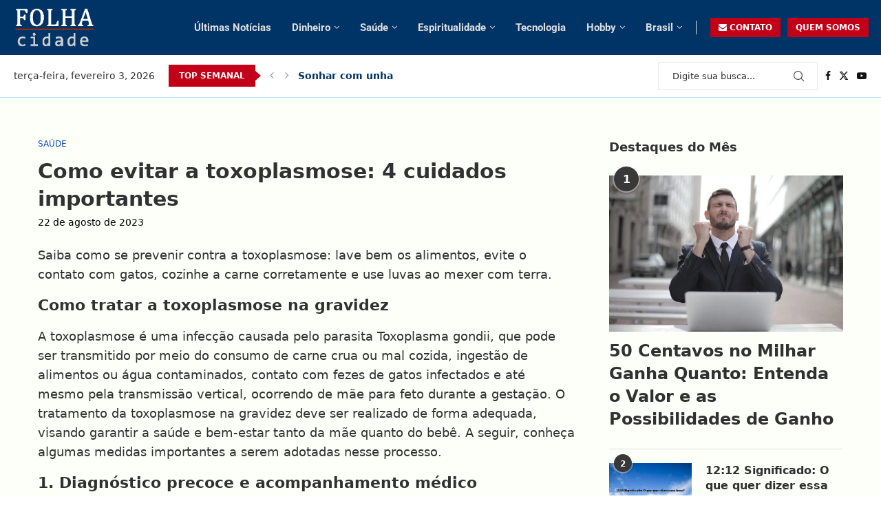

--- FILE ---
content_type: text/html; charset=UTF-8
request_url: https://folhacidade.com.br/como-evitar-a-toxoplasmose-4-cuidados-importantes/
body_size: 27431
content:
<!DOCTYPE html><html lang="pt-BR" prefix="og: https://ogp.me/ns#"><head><script data-no-optimize="1">var litespeed_docref=sessionStorage.getItem("litespeed_docref");litespeed_docref&&(Object.defineProperty(document,"referrer",{get:function(){return litespeed_docref}}),sessionStorage.removeItem("litespeed_docref"));</script> <meta charset="UTF-8"><meta http-equiv="X-UA-Compatible" content="IE=edge"><meta name="viewport" content="width=device-width, initial-scale=1"><link rel="profile" href="https://gmpg.org/xfn/11"/><link rel="alternate" type="application/rss+xml" title="Folha Cidade RSS Feed"
href="https://folhacidade.com.br/feed/"/><link rel="alternate" type="application/atom+xml" title="Folha Cidade Atom Feed"
href="https://folhacidade.com.br/feed/atom/"/><link rel="pingback" href="https://folhacidade.com.br/xmlrpc.php"/>
<!--[if lt IE 9]> <script src="https://folhacidade.com.br/wp-content/themes/soledad/js/html5.js"></script> <![endif]--><title>Como evitar a toxoplasmose: 4 cuidados importantes</title><meta name="description" content="Saiba como se prevenir contra a toxoplasmose: lave bem os alimentos, evite o contato com gatos, cozinhe a carne corretamente e use luvas ao mexer com terra."/><meta name="robots" content="follow, index, max-snippet:-1, max-video-preview:-1, max-image-preview:large"/><link rel="canonical" href="https://folhacidade.com.br/como-evitar-a-toxoplasmose-4-cuidados-importantes/" /><meta property="og:locale" content="pt_BR" /><meta property="og:type" content="article" /><meta property="og:title" content="Como evitar a toxoplasmose: 4 cuidados importantes" /><meta property="og:description" content="Saiba como se prevenir contra a toxoplasmose: lave bem os alimentos, evite o contato com gatos, cozinhe a carne corretamente e use luvas ao mexer com terra." /><meta property="og:url" content="https://folhacidade.com.br/como-evitar-a-toxoplasmose-4-cuidados-importantes/" /><meta property="og:site_name" content="folhacidade.com.br" /><meta property="article:section" content="Saúde" /><meta property="og:image" content="https://folhacidade.com.br/wp-content/uploads/2023/07/medico-especialista.jpg" /><meta property="og:image:secure_url" content="https://folhacidade.com.br/wp-content/uploads/2023/07/medico-especialista.jpg" /><meta property="og:image:width" content="1000" /><meta property="og:image:height" content="667" /><meta property="og:image:alt" content="Como evitar a toxoplasmose: 4 cuidados importantes" /><meta property="og:image:type" content="image/jpeg" /><meta property="article:published_time" content="2023-08-22T22:32:17-03:00" /><meta name="twitter:card" content="summary_large_image" /><meta name="twitter:title" content="Como evitar a toxoplasmose: 4 cuidados importantes" /><meta name="twitter:description" content="Saiba como se prevenir contra a toxoplasmose: lave bem os alimentos, evite o contato com gatos, cozinhe a carne corretamente e use luvas ao mexer com terra." /><meta name="twitter:image" content="https://folhacidade.com.br/wp-content/uploads/2023/07/medico-especialista.jpg" /><meta name="twitter:label1" content="Escrito por" /><meta name="twitter:data1" content="folhacidade.com.br" /><meta name="twitter:label2" content="Tempo para leitura" /><meta name="twitter:data2" content="2 minutos" /> <script type="application/ld+json" class="rank-math-schema">{"@context":"https://schema.org","@graph":[{"@type":["Person","Organization"],"@id":"https://folhacidade.com.br/#person","name":"folhacidade.com.br"},{"@type":"WebSite","@id":"https://folhacidade.com.br/#website","url":"https://folhacidade.com.br","name":"folhacidade.com.br","publisher":{"@id":"https://folhacidade.com.br/#person"},"inLanguage":"pt-BR"},{"@type":"ImageObject","@id":"https://folhacidade.com.br/wp-content/uploads/2023/07/medico-especialista.jpg","url":"https://folhacidade.com.br/wp-content/uploads/2023/07/medico-especialista.jpg","width":"1000","height":"667","inLanguage":"pt-BR"},{"@type":"WebPage","@id":"https://folhacidade.com.br/como-evitar-a-toxoplasmose-4-cuidados-importantes/#webpage","url":"https://folhacidade.com.br/como-evitar-a-toxoplasmose-4-cuidados-importantes/","name":"Como evitar a toxoplasmose: 4 cuidados importantes","datePublished":"2023-08-22T22:32:17-03:00","dateModified":"2023-08-22T22:32:17-03:00","isPartOf":{"@id":"https://folhacidade.com.br/#website"},"primaryImageOfPage":{"@id":"https://folhacidade.com.br/wp-content/uploads/2023/07/medico-especialista.jpg"},"inLanguage":"pt-BR"},{"@type":"Person","@id":"https://folhacidade.com.br/como-evitar-a-toxoplasmose-4-cuidados-importantes/#author","name":"folhacidade.com.br","image":{"@type":"ImageObject","@id":"https://folhacidade.com.br/wp-content/litespeed/avatar/42e99006ec2854e3d6e2fb44bed52664.jpg?ver=1769699411","url":"https://folhacidade.com.br/wp-content/litespeed/avatar/42e99006ec2854e3d6e2fb44bed52664.jpg?ver=1769699411","caption":"folhacidade.com.br","inLanguage":"pt-BR"},"sameAs":["https://folhacidade.com.br"]},{"@type":"BlogPosting","headline":"Como evitar a toxoplasmose: 4 cuidados importantes","datePublished":"2023-08-22T22:32:17-03:00","dateModified":"2023-08-22T22:32:17-03:00","articleSection":"Sa\u00fade","author":{"@id":"https://folhacidade.com.br/como-evitar-a-toxoplasmose-4-cuidados-importantes/#author","name":"folhacidade.com.br"},"publisher":{"@id":"https://folhacidade.com.br/#person"},"description":"Saiba como se prevenir contra a toxoplasmose: lave bem os alimentos, evite o contato com gatos, cozinhe a carne corretamente e use luvas ao mexer com terra.","name":"Como evitar a toxoplasmose: 4 cuidados importantes","@id":"https://folhacidade.com.br/como-evitar-a-toxoplasmose-4-cuidados-importantes/#richSnippet","isPartOf":{"@id":"https://folhacidade.com.br/como-evitar-a-toxoplasmose-4-cuidados-importantes/#webpage"},"image":{"@id":"https://folhacidade.com.br/wp-content/uploads/2023/07/medico-especialista.jpg"},"inLanguage":"pt-BR","mainEntityOfPage":{"@id":"https://folhacidade.com.br/como-evitar-a-toxoplasmose-4-cuidados-importantes/#webpage"}}]}</script> <style id='wp-img-auto-sizes-contain-inline-css' type='text/css'>img:is([sizes=auto i],[sizes^="auto," i]){contain-intrinsic-size:3000px 1500px}
/*# sourceURL=wp-img-auto-sizes-contain-inline-css */</style><link data-optimized="2" rel="stylesheet" href="https://folhacidade.com.br/wp-content/litespeed/css/0681002120d8d7da8d33fcfc0826c6f3.css?ver=9e754" /><style id='wp-block-library-theme-inline-css' type='text/css'>.wp-block-audio :where(figcaption){color:#555;font-size:13px;text-align:center}.is-dark-theme .wp-block-audio :where(figcaption){color:#ffffffa6}.wp-block-audio{margin:0 0 1em}.wp-block-code{border:1px solid #ccc;border-radius:4px;font-family:Menlo,Consolas,monaco,monospace;padding:.8em 1em}.wp-block-embed :where(figcaption){color:#555;font-size:13px;text-align:center}.is-dark-theme .wp-block-embed :where(figcaption){color:#ffffffa6}.wp-block-embed{margin:0 0 1em}.blocks-gallery-caption{color:#555;font-size:13px;text-align:center}.is-dark-theme .blocks-gallery-caption{color:#ffffffa6}:root :where(.wp-block-image figcaption){color:#555;font-size:13px;text-align:center}.is-dark-theme :root :where(.wp-block-image figcaption){color:#ffffffa6}.wp-block-image{margin:0 0 1em}.wp-block-pullquote{border-bottom:4px solid;border-top:4px solid;color:currentColor;margin-bottom:1.75em}.wp-block-pullquote :where(cite),.wp-block-pullquote :where(footer),.wp-block-pullquote__citation{color:currentColor;font-size:.8125em;font-style:normal;text-transform:uppercase}.wp-block-quote{border-left:.25em solid;margin:0 0 1.75em;padding-left:1em}.wp-block-quote cite,.wp-block-quote footer{color:currentColor;font-size:.8125em;font-style:normal;position:relative}.wp-block-quote:where(.has-text-align-right){border-left:none;border-right:.25em solid;padding-left:0;padding-right:1em}.wp-block-quote:where(.has-text-align-center){border:none;padding-left:0}.wp-block-quote.is-large,.wp-block-quote.is-style-large,.wp-block-quote:where(.is-style-plain){border:none}.wp-block-search .wp-block-search__label{font-weight:700}.wp-block-search__button{border:1px solid #ccc;padding:.375em .625em}:where(.wp-block-group.has-background){padding:1.25em 2.375em}.wp-block-separator.has-css-opacity{opacity:.4}.wp-block-separator{border:none;border-bottom:2px solid;margin-left:auto;margin-right:auto}.wp-block-separator.has-alpha-channel-opacity{opacity:1}.wp-block-separator:not(.is-style-wide):not(.is-style-dots){width:100px}.wp-block-separator.has-background:not(.is-style-dots){border-bottom:none;height:1px}.wp-block-separator.has-background:not(.is-style-wide):not(.is-style-dots){height:2px}.wp-block-table{margin:0 0 1em}.wp-block-table td,.wp-block-table th{word-break:normal}.wp-block-table :where(figcaption){color:#555;font-size:13px;text-align:center}.is-dark-theme .wp-block-table :where(figcaption){color:#ffffffa6}.wp-block-video :where(figcaption){color:#555;font-size:13px;text-align:center}.is-dark-theme .wp-block-video :where(figcaption){color:#ffffffa6}.wp-block-video{margin:0 0 1em}:root :where(.wp-block-template-part.has-background){margin-bottom:0;margin-top:0;padding:1.25em 2.375em}
/*# sourceURL=/wp-includes/css/dist/block-library/theme.min.css */</style><style id='classic-theme-styles-inline-css' type='text/css'>/*! This file is auto-generated */
.wp-block-button__link{color:#fff;background-color:#32373c;border-radius:9999px;box-shadow:none;text-decoration:none;padding:calc(.667em + 2px) calc(1.333em + 2px);font-size:1.125em}.wp-block-file__button{background:#32373c;color:#fff;text-decoration:none}
/*# sourceURL=/wp-includes/css/classic-themes.min.css */</style><style id='block-soledad-style-inline-css' type='text/css'>.pchead-e-block{--pcborder-cl:#dedede;--pcaccent-cl:#6eb48c}.heading1-style-1>h1,.heading1-style-2>h1,.heading2-style-1>h2,.heading2-style-2>h2,.heading3-style-1>h3,.heading3-style-2>h3,.heading4-style-1>h4,.heading4-style-2>h4,.heading5-style-1>h5,.heading5-style-2>h5{padding-bottom:8px;border-bottom:1px solid var(--pcborder-cl);overflow:hidden}.heading1-style-2>h1,.heading2-style-2>h2,.heading3-style-2>h3,.heading4-style-2>h4,.heading5-style-2>h5{border-bottom-width:0;position:relative}.heading1-style-2>h1:before,.heading2-style-2>h2:before,.heading3-style-2>h3:before,.heading4-style-2>h4:before,.heading5-style-2>h5:before{content:'';width:50px;height:2px;bottom:0;left:0;z-index:2;background:var(--pcaccent-cl);position:absolute}.heading1-style-2>h1:after,.heading2-style-2>h2:after,.heading3-style-2>h3:after,.heading4-style-2>h4:after,.heading5-style-2>h5:after{content:'';width:100%;height:2px;bottom:0;left:20px;z-index:1;background:var(--pcborder-cl);position:absolute}.heading1-style-3>h1,.heading1-style-4>h1,.heading2-style-3>h2,.heading2-style-4>h2,.heading3-style-3>h3,.heading3-style-4>h3,.heading4-style-3>h4,.heading4-style-4>h4,.heading5-style-3>h5,.heading5-style-4>h5{position:relative;padding-left:20px}.heading1-style-3>h1:before,.heading1-style-4>h1:before,.heading2-style-3>h2:before,.heading2-style-4>h2:before,.heading3-style-3>h3:before,.heading3-style-4>h3:before,.heading4-style-3>h4:before,.heading4-style-4>h4:before,.heading5-style-3>h5:before,.heading5-style-4>h5:before{width:10px;height:100%;content:'';position:absolute;top:0;left:0;bottom:0;background:var(--pcaccent-cl)}.heading1-style-4>h1,.heading2-style-4>h2,.heading3-style-4>h3,.heading4-style-4>h4,.heading5-style-4>h5{padding:10px 20px;background:#f1f1f1}.heading1-style-5>h1,.heading2-style-5>h2,.heading3-style-5>h3,.heading4-style-5>h4,.heading5-style-5>h5{position:relative;z-index:1}.heading1-style-5>h1:before,.heading2-style-5>h2:before,.heading3-style-5>h3:before,.heading4-style-5>h4:before,.heading5-style-5>h5:before{content:"";position:absolute;left:0;bottom:0;width:200px;height:50%;transform:skew(-25deg) translateX(0);background:var(--pcaccent-cl);z-index:-1;opacity:.4}.heading1-style-6>h1,.heading2-style-6>h2,.heading3-style-6>h3,.heading4-style-6>h4,.heading5-style-6>h5{text-decoration:underline;text-underline-offset:2px;text-decoration-thickness:4px;text-decoration-color:var(--pcaccent-cl)}
/*# sourceURL=https://folhacidade.com.br/wp-content/themes/soledad/inc/block/heading-styles/build/style.min.css */</style><style id='global-styles-inline-css' type='text/css'>:root{--wp--preset--aspect-ratio--square: 1;--wp--preset--aspect-ratio--4-3: 4/3;--wp--preset--aspect-ratio--3-4: 3/4;--wp--preset--aspect-ratio--3-2: 3/2;--wp--preset--aspect-ratio--2-3: 2/3;--wp--preset--aspect-ratio--16-9: 16/9;--wp--preset--aspect-ratio--9-16: 9/16;--wp--preset--color--black: #000000;--wp--preset--color--cyan-bluish-gray: #abb8c3;--wp--preset--color--white: #ffffff;--wp--preset--color--pale-pink: #f78da7;--wp--preset--color--vivid-red: #cf2e2e;--wp--preset--color--luminous-vivid-orange: #ff6900;--wp--preset--color--luminous-vivid-amber: #fcb900;--wp--preset--color--light-green-cyan: #7bdcb5;--wp--preset--color--vivid-green-cyan: #00d084;--wp--preset--color--pale-cyan-blue: #8ed1fc;--wp--preset--color--vivid-cyan-blue: #0693e3;--wp--preset--color--vivid-purple: #9b51e0;--wp--preset--gradient--vivid-cyan-blue-to-vivid-purple: linear-gradient(135deg,rgb(6,147,227) 0%,rgb(155,81,224) 100%);--wp--preset--gradient--light-green-cyan-to-vivid-green-cyan: linear-gradient(135deg,rgb(122,220,180) 0%,rgb(0,208,130) 100%);--wp--preset--gradient--luminous-vivid-amber-to-luminous-vivid-orange: linear-gradient(135deg,rgb(252,185,0) 0%,rgb(255,105,0) 100%);--wp--preset--gradient--luminous-vivid-orange-to-vivid-red: linear-gradient(135deg,rgb(255,105,0) 0%,rgb(207,46,46) 100%);--wp--preset--gradient--very-light-gray-to-cyan-bluish-gray: linear-gradient(135deg,rgb(238,238,238) 0%,rgb(169,184,195) 100%);--wp--preset--gradient--cool-to-warm-spectrum: linear-gradient(135deg,rgb(74,234,220) 0%,rgb(151,120,209) 20%,rgb(207,42,186) 40%,rgb(238,44,130) 60%,rgb(251,105,98) 80%,rgb(254,248,76) 100%);--wp--preset--gradient--blush-light-purple: linear-gradient(135deg,rgb(255,206,236) 0%,rgb(152,150,240) 100%);--wp--preset--gradient--blush-bordeaux: linear-gradient(135deg,rgb(254,205,165) 0%,rgb(254,45,45) 50%,rgb(107,0,62) 100%);--wp--preset--gradient--luminous-dusk: linear-gradient(135deg,rgb(255,203,112) 0%,rgb(199,81,192) 50%,rgb(65,88,208) 100%);--wp--preset--gradient--pale-ocean: linear-gradient(135deg,rgb(255,245,203) 0%,rgb(182,227,212) 50%,rgb(51,167,181) 100%);--wp--preset--gradient--electric-grass: linear-gradient(135deg,rgb(202,248,128) 0%,rgb(113,206,126) 100%);--wp--preset--gradient--midnight: linear-gradient(135deg,rgb(2,3,129) 0%,rgb(40,116,252) 100%);--wp--preset--font-size--small: 12px;--wp--preset--font-size--medium: 20px;--wp--preset--font-size--large: 32px;--wp--preset--font-size--x-large: 42px;--wp--preset--font-size--normal: 14px;--wp--preset--font-size--huge: 42px;--wp--preset--spacing--20: 0.44rem;--wp--preset--spacing--30: 0.67rem;--wp--preset--spacing--40: 1rem;--wp--preset--spacing--50: 1.5rem;--wp--preset--spacing--60: 2.25rem;--wp--preset--spacing--70: 3.38rem;--wp--preset--spacing--80: 5.06rem;--wp--preset--shadow--natural: 6px 6px 9px rgba(0, 0, 0, 0.2);--wp--preset--shadow--deep: 12px 12px 50px rgba(0, 0, 0, 0.4);--wp--preset--shadow--sharp: 6px 6px 0px rgba(0, 0, 0, 0.2);--wp--preset--shadow--outlined: 6px 6px 0px -3px rgb(255, 255, 255), 6px 6px rgb(0, 0, 0);--wp--preset--shadow--crisp: 6px 6px 0px rgb(0, 0, 0);}:where(.is-layout-flex){gap: 0.5em;}:where(.is-layout-grid){gap: 0.5em;}body .is-layout-flex{display: flex;}.is-layout-flex{flex-wrap: wrap;align-items: center;}.is-layout-flex > :is(*, div){margin: 0;}body .is-layout-grid{display: grid;}.is-layout-grid > :is(*, div){margin: 0;}:where(.wp-block-columns.is-layout-flex){gap: 2em;}:where(.wp-block-columns.is-layout-grid){gap: 2em;}:where(.wp-block-post-template.is-layout-flex){gap: 1.25em;}:where(.wp-block-post-template.is-layout-grid){gap: 1.25em;}.has-black-color{color: var(--wp--preset--color--black) !important;}.has-cyan-bluish-gray-color{color: var(--wp--preset--color--cyan-bluish-gray) !important;}.has-white-color{color: var(--wp--preset--color--white) !important;}.has-pale-pink-color{color: var(--wp--preset--color--pale-pink) !important;}.has-vivid-red-color{color: var(--wp--preset--color--vivid-red) !important;}.has-luminous-vivid-orange-color{color: var(--wp--preset--color--luminous-vivid-orange) !important;}.has-luminous-vivid-amber-color{color: var(--wp--preset--color--luminous-vivid-amber) !important;}.has-light-green-cyan-color{color: var(--wp--preset--color--light-green-cyan) !important;}.has-vivid-green-cyan-color{color: var(--wp--preset--color--vivid-green-cyan) !important;}.has-pale-cyan-blue-color{color: var(--wp--preset--color--pale-cyan-blue) !important;}.has-vivid-cyan-blue-color{color: var(--wp--preset--color--vivid-cyan-blue) !important;}.has-vivid-purple-color{color: var(--wp--preset--color--vivid-purple) !important;}.has-black-background-color{background-color: var(--wp--preset--color--black) !important;}.has-cyan-bluish-gray-background-color{background-color: var(--wp--preset--color--cyan-bluish-gray) !important;}.has-white-background-color{background-color: var(--wp--preset--color--white) !important;}.has-pale-pink-background-color{background-color: var(--wp--preset--color--pale-pink) !important;}.has-vivid-red-background-color{background-color: var(--wp--preset--color--vivid-red) !important;}.has-luminous-vivid-orange-background-color{background-color: var(--wp--preset--color--luminous-vivid-orange) !important;}.has-luminous-vivid-amber-background-color{background-color: var(--wp--preset--color--luminous-vivid-amber) !important;}.has-light-green-cyan-background-color{background-color: var(--wp--preset--color--light-green-cyan) !important;}.has-vivid-green-cyan-background-color{background-color: var(--wp--preset--color--vivid-green-cyan) !important;}.has-pale-cyan-blue-background-color{background-color: var(--wp--preset--color--pale-cyan-blue) !important;}.has-vivid-cyan-blue-background-color{background-color: var(--wp--preset--color--vivid-cyan-blue) !important;}.has-vivid-purple-background-color{background-color: var(--wp--preset--color--vivid-purple) !important;}.has-black-border-color{border-color: var(--wp--preset--color--black) !important;}.has-cyan-bluish-gray-border-color{border-color: var(--wp--preset--color--cyan-bluish-gray) !important;}.has-white-border-color{border-color: var(--wp--preset--color--white) !important;}.has-pale-pink-border-color{border-color: var(--wp--preset--color--pale-pink) !important;}.has-vivid-red-border-color{border-color: var(--wp--preset--color--vivid-red) !important;}.has-luminous-vivid-orange-border-color{border-color: var(--wp--preset--color--luminous-vivid-orange) !important;}.has-luminous-vivid-amber-border-color{border-color: var(--wp--preset--color--luminous-vivid-amber) !important;}.has-light-green-cyan-border-color{border-color: var(--wp--preset--color--light-green-cyan) !important;}.has-vivid-green-cyan-border-color{border-color: var(--wp--preset--color--vivid-green-cyan) !important;}.has-pale-cyan-blue-border-color{border-color: var(--wp--preset--color--pale-cyan-blue) !important;}.has-vivid-cyan-blue-border-color{border-color: var(--wp--preset--color--vivid-cyan-blue) !important;}.has-vivid-purple-border-color{border-color: var(--wp--preset--color--vivid-purple) !important;}.has-vivid-cyan-blue-to-vivid-purple-gradient-background{background: var(--wp--preset--gradient--vivid-cyan-blue-to-vivid-purple) !important;}.has-light-green-cyan-to-vivid-green-cyan-gradient-background{background: var(--wp--preset--gradient--light-green-cyan-to-vivid-green-cyan) !important;}.has-luminous-vivid-amber-to-luminous-vivid-orange-gradient-background{background: var(--wp--preset--gradient--luminous-vivid-amber-to-luminous-vivid-orange) !important;}.has-luminous-vivid-orange-to-vivid-red-gradient-background{background: var(--wp--preset--gradient--luminous-vivid-orange-to-vivid-red) !important;}.has-very-light-gray-to-cyan-bluish-gray-gradient-background{background: var(--wp--preset--gradient--very-light-gray-to-cyan-bluish-gray) !important;}.has-cool-to-warm-spectrum-gradient-background{background: var(--wp--preset--gradient--cool-to-warm-spectrum) !important;}.has-blush-light-purple-gradient-background{background: var(--wp--preset--gradient--blush-light-purple) !important;}.has-blush-bordeaux-gradient-background{background: var(--wp--preset--gradient--blush-bordeaux) !important;}.has-luminous-dusk-gradient-background{background: var(--wp--preset--gradient--luminous-dusk) !important;}.has-pale-ocean-gradient-background{background: var(--wp--preset--gradient--pale-ocean) !important;}.has-electric-grass-gradient-background{background: var(--wp--preset--gradient--electric-grass) !important;}.has-midnight-gradient-background{background: var(--wp--preset--gradient--midnight) !important;}.has-small-font-size{font-size: var(--wp--preset--font-size--small) !important;}.has-medium-font-size{font-size: var(--wp--preset--font-size--medium) !important;}.has-large-font-size{font-size: var(--wp--preset--font-size--large) !important;}.has-x-large-font-size{font-size: var(--wp--preset--font-size--x-large) !important;}
:where(.wp-block-post-template.is-layout-flex){gap: 1.25em;}:where(.wp-block-post-template.is-layout-grid){gap: 1.25em;}
:where(.wp-block-term-template.is-layout-flex){gap: 1.25em;}:where(.wp-block-term-template.is-layout-grid){gap: 1.25em;}
:where(.wp-block-columns.is-layout-flex){gap: 2em;}:where(.wp-block-columns.is-layout-grid){gap: 2em;}
:root :where(.wp-block-pullquote){font-size: 1.5em;line-height: 1.6;}
/*# sourceURL=global-styles-inline-css */</style> <script type="litespeed/javascript" data-src="https://folhacidade.com.br/wp-includes/js/jquery/jquery.min.js" id="jquery-core-js"></script> <script type="litespeed/javascript" data-src="https://pagead2.googlesyndication.com/pagead/js/adsbygoogle.js?client=ca-pub-8153573963896675"
     crossorigin="anonymous"></script><style id="penci-custom-style" type="text/css">body{ --pcbg-cl: #fff; --pctext-cl: #313131; --pcborder-cl: #dedede; --pcheading-cl: #313131; --pcmeta-cl: #888888; --pcaccent-cl: #6eb48c; --pcbody-font: 'PT Serif', serif; --pchead-font: 'Raleway', sans-serif; --pchead-wei: bold; --pcava_bdr:10px;--pcajs_fvw:470px;--pcajs_fvmw:220px; } .single.penci-body-single-style-5 #header, .single.penci-body-single-style-6 #header, .single.penci-body-single-style-10 #header, .single.penci-body-single-style-5 .pc-wrapbuilder-header, .single.penci-body-single-style-6 .pc-wrapbuilder-header, .single.penci-body-single-style-10 .pc-wrapbuilder-header { --pchd-mg: 40px; } .fluid-width-video-wrapper > div { position: absolute; left: 0; right: 0; top: 0; width: 100%; height: 100%; } .yt-video-place { position: relative; text-align: center; } .yt-video-place.embed-responsive .start-video { display: block; top: 0; left: 0; bottom: 0; right: 0; position: absolute; transform: none; } .yt-video-place.embed-responsive .start-video img { margin: 0; padding: 0; top: 50%; display: inline-block; position: absolute; left: 50%; transform: translate(-50%, -50%); width: 68px; height: auto; } .mfp-bg { top: 0; left: 0; width: 100%; height: 100%; z-index: 9999999; overflow: hidden; position: fixed; background: #0b0b0b; opacity: .8; filter: alpha(opacity=80) } .mfp-wrap { top: 0; left: 0; width: 100%; height: 100%; z-index: 9999999; position: fixed; outline: none !important; -webkit-backface-visibility: hidden } body { --pchead-font: -apple-system, system-ui, BlinkMacSystemFont, "Segoe UI", Helvetica, Arial, sans-serif, "Apple Color Emoji", "Segoe UI Emoji", "Segoe UI Symbol"; } body { --pcbody-font: -apple-system, system-ui, BlinkMacSystemFont, "Segoe UI", Helvetica, Arial, sans-serif, "Apple Color Emoji", "Segoe UI Emoji", "Segoe UI Symbol"; } p{ line-height: 1.8; } #main #bbpress-forums .bbp-login-form fieldset.bbp-form select, #main #bbpress-forums .bbp-login-form .bbp-form input[type="password"], #main #bbpress-forums .bbp-login-form .bbp-form input[type="text"], .penci-login-register input[type="email"], .penci-login-register input[type="text"], .penci-login-register input[type="password"], .penci-login-register input[type="number"], body, textarea, #respond textarea, .widget input[type="text"], .widget input[type="email"], .widget input[type="date"], .widget input[type="number"], .wpcf7 textarea, .mc4wp-form input, #respond input, div.wpforms-container .wpforms-form.wpforms-form input[type=date], div.wpforms-container .wpforms-form.wpforms-form input[type=datetime], div.wpforms-container .wpforms-form.wpforms-form input[type=datetime-local], div.wpforms-container .wpforms-form.wpforms-form input[type=email], div.wpforms-container .wpforms-form.wpforms-form input[type=month], div.wpforms-container .wpforms-form.wpforms-form input[type=number], div.wpforms-container .wpforms-form.wpforms-form input[type=password], div.wpforms-container .wpforms-form.wpforms-form input[type=range], div.wpforms-container .wpforms-form.wpforms-form input[type=search], div.wpforms-container .wpforms-form.wpforms-form input[type=tel], div.wpforms-container .wpforms-form.wpforms-form input[type=text], div.wpforms-container .wpforms-form.wpforms-form input[type=time], div.wpforms-container .wpforms-form.wpforms-form input[type=url], div.wpforms-container .wpforms-form.wpforms-form input[type=week], div.wpforms-container .wpforms-form.wpforms-form select, div.wpforms-container .wpforms-form.wpforms-form textarea, .wpcf7 input, form.pc-searchform input.search-input, ul.homepage-featured-boxes .penci-fea-in h4, .widget.widget_categories ul li span.category-item-count, .about-widget .about-me-heading, .widget ul.side-newsfeed li .side-item .side-item-text .side-item-meta { font-weight: 400 } #navigation .menu > li > a, #navigation ul.menu ul.sub-menu li > a, .navigation ul.menu ul.sub-menu li > a, .penci-menu-hbg .menu li a, #sidebar-nav .menu li a { font-family: 'Roboto', sans-serif; font-weight: normal; } .penci-hide-tagupdated{ display: none !important; } body, .widget ul li a{ font-size: 18px; } .widget ul li, .widget ol li, .post-entry, p, .post-entry p { font-size: 18px; line-height: 1.8; } .widget ul li, .widget ol li, .post-entry, p, .post-entry p{ line-height: 1.6; } body { --pchead-wei: 600; } .featured-area.featured-style-42 .item-inner-content, .featured-style-41 .swiper-slide, .slider-40-wrapper .nav-thumb-creative .thumb-container:after,.penci-slider44-t-item:before,.penci-slider44-main-wrapper .item, .featured-area .penci-image-holder, .featured-area .penci-slider4-overlay, .featured-area .penci-slide-overlay .overlay-link, .featured-style-29 .featured-slider-overlay, .penci-slider38-overlay{ border-radius: ; -webkit-border-radius: ; } .penci-featured-content-right:before{ border-top-right-radius: ; border-bottom-right-radius: ; } .penci-flat-overlay .penci-slide-overlay .penci-mag-featured-content:before{ border-bottom-left-radius: ; border-bottom-right-radius: ; } .container-single .post-image{ border-radius: ; -webkit-border-radius: ; } .penci-mega-post-inner, .penci-mega-thumbnail .penci-image-holder{ border-radius: ; -webkit-border-radius: ; } .penci-magazine-slider .mag-item-1 .mag-meta-child span:after, .penci-magazine-slider .mag-meta-child span:after, .post-box-meta-single > span:before, .standard-top-meta > span:before, .penci-mag-featured-content .feat-meta > span:after, .penci-featured-content .feat-text .feat-meta > span:after, .featured-style-35 .featured-content-excerpt .feat-meta > span:after, .penci-post-box-meta .penci-box-meta span:after, .grid-post-box-meta span:after, .overlay-post-box-meta > div:after{ box-sizing: border-box; -webkit-box-sizing: border-box; width: 4px; height: 4px; border: 2px solid; border-radius: 2px; transform: translateY(-2px); -webkit-transform: translateY(-2px); } .cat > a.penci-cat-name:after{ width: 4px; height: 4px; box-sizing: border-box; -webkit-box-sizing: border-box; transform: none; border-radius: 2px; margin-top: -2px; border-width: 2px; } #navigation .menu > li > a, #navigation ul.menu ul.sub-menu li > a, .navigation ul.menu ul.sub-menu li > a, .penci-menu-hbg .menu li a, #sidebar-nav .menu li a, #navigation .penci-megamenu .penci-mega-child-categories a, .navigation .penci-megamenu .penci-mega-child-categories a{ font-weight: 600; } body{ --pcbg-cl: #fdfff9; } .penci-single-style-7:not( .penci-single-pheader-noimg ).penci_sidebar #main article.post, .penci-single-style-3:not( .penci-single-pheader-noimg ).penci_sidebar #main article.post { background-color: var(--pcbg-cl); } @media only screen and (max-width: 767px){ .standard-post-special_wrapper { background: var(--pcbg-cl); } } .wrapper-boxed, .wrapper-boxed.enable-boxed, .home-pupular-posts-title span, .penci-post-box-meta.penci-post-box-grid .penci-post-share-box, .penci-pagination.penci-ajax-more a.penci-ajax-more-button, .woocommerce .woocommerce-product-search input[type="search"], .overlay-post-box-meta, .widget ul.side-newsfeed li.featured-news2 .side-item .side-item-text, .widget select, .widget select option, .woocommerce .woocommerce-error, .woocommerce .woocommerce-info, .woocommerce .woocommerce-message, #penci-demobar, #penci-demobar .style-toggle, .grid-overlay-meta .grid-header-box, .header-standard.standard-overlay-meta{ background-color: var(--pcbg-cl); } .penci-grid .list-post.list-boxed-post .item > .thumbnail:before{ border-right-color: var(--pcbg-cl); } .penci-grid .list-post.list-boxed-post:nth-of-type(2n+2) .item > .thumbnail:before{ border-left-color: var(--pcbg-cl); } .editor-styles-wrapper, body{ --pcaccent-cl: #104bb7; } .penci-menuhbg-toggle:hover .lines-button:after, .penci-menuhbg-toggle:hover .penci-lines:before, .penci-menuhbg-toggle:hover .penci-lines:after,.tags-share-box.tags-share-box-s2 .post-share-plike,.penci-video_playlist .penci-playlist-title,.pencisc-column-2.penci-video_playlist .penci-video-nav .playlist-panel-item, .pencisc-column-1.penci-video_playlist .penci-video-nav .playlist-panel-item,.penci-video_playlist .penci-custom-scroll::-webkit-scrollbar-thumb, .pencisc-button, .post-entry .pencisc-button, .penci-dropcap-box, .penci-dropcap-circle, .penci-login-register input[type="submit"]:hover, .penci-ld .penci-ldin:before, .penci-ldspinner > div{ background: #104bb7; } a, .post-entry .penci-portfolio-filter ul li a:hover, .penci-portfolio-filter ul li a:hover, .penci-portfolio-filter ul li.active a, .post-entry .penci-portfolio-filter ul li.active a, .penci-countdown .countdown-amount, .archive-box h1, .post-entry a, .container.penci-breadcrumb span a:hover,.container.penci-breadcrumb a:hover, .post-entry blockquote:before, .post-entry blockquote cite, .post-entry blockquote .author, .wpb_text_column blockquote:before, .wpb_text_column blockquote cite, .wpb_text_column blockquote .author, .penci-pagination a:hover, ul.penci-topbar-menu > li a:hover, div.penci-topbar-menu > ul > li a:hover, .penci-recipe-heading a.penci-recipe-print,.penci-review-metas .penci-review-btnbuy, .main-nav-social a:hover, .widget-social .remove-circle a:hover i, .penci-recipe-index .cat > a.penci-cat-name, #bbpress-forums li.bbp-body ul.forum li.bbp-forum-info a:hover, #bbpress-forums li.bbp-body ul.topic li.bbp-topic-title a:hover, #bbpress-forums li.bbp-body ul.forum li.bbp-forum-info .bbp-forum-content a, #bbpress-forums li.bbp-body ul.topic p.bbp-topic-meta a, #bbpress-forums .bbp-breadcrumb a:hover, #bbpress-forums .bbp-forum-freshness a:hover, #bbpress-forums .bbp-topic-freshness a:hover, #buddypress ul.item-list li div.item-title a, #buddypress ul.item-list li h4 a, #buddypress .activity-header a:first-child, #buddypress .comment-meta a:first-child, #buddypress .acomment-meta a:first-child, div.bbp-template-notice a:hover, .penci-menu-hbg .menu li a .indicator:hover, .penci-menu-hbg .menu li a:hover, #sidebar-nav .menu li a:hover, .penci-rlt-popup .rltpopup-meta .rltpopup-title:hover, .penci-video_playlist .penci-video-playlist-item .penci-video-title:hover, .penci_list_shortcode li:before, .penci-dropcap-box-outline, .penci-dropcap-circle-outline, .penci-dropcap-regular, .penci-dropcap-bold{ color: #104bb7; } .penci-home-popular-post ul.slick-dots li button:hover, .penci-home-popular-post ul.slick-dots li.slick-active button, .post-entry blockquote .author span:after, .error-image:after, .error-404 .go-back-home a:after, .penci-header-signup-form, .woocommerce span.onsale, .woocommerce #respond input#submit:hover, .woocommerce a.button:hover, .woocommerce button.button:hover, .woocommerce input.button:hover, .woocommerce nav.woocommerce-pagination ul li span.current, .woocommerce div.product .entry-summary div[itemprop="description"]:before, .woocommerce div.product .entry-summary div[itemprop="description"] blockquote .author span:after, .woocommerce div.product .woocommerce-tabs #tab-description blockquote .author span:after, .woocommerce #respond input#submit.alt:hover, .woocommerce a.button.alt:hover, .woocommerce button.button.alt:hover, .woocommerce input.button.alt:hover, .pcheader-icon.shoping-cart-icon > a > span, #penci-demobar .buy-button, #penci-demobar .buy-button:hover, .penci-recipe-heading a.penci-recipe-print:hover,.penci-review-metas .penci-review-btnbuy:hover, .penci-review-process span, .penci-review-score-total, #navigation.menu-style-2 ul.menu ul.sub-menu:before, #navigation.menu-style-2 .menu ul ul.sub-menu:before, .penci-go-to-top-floating, .post-entry.blockquote-style-2 blockquote:before, #bbpress-forums #bbp-search-form .button, #bbpress-forums #bbp-search-form .button:hover, .wrapper-boxed .bbp-pagination-links span.current, #bbpress-forums #bbp_reply_submit:hover, #bbpress-forums #bbp_topic_submit:hover,#main .bbp-login-form .bbp-submit-wrapper button[type="submit"]:hover, #buddypress .dir-search input[type=submit], #buddypress .groups-members-search input[type=submit], #buddypress button:hover, #buddypress a.button:hover, #buddypress a.button:focus, #buddypress input[type=button]:hover, #buddypress input[type=reset]:hover, #buddypress ul.button-nav li a:hover, #buddypress ul.button-nav li.current a, #buddypress div.generic-button a:hover, #buddypress .comment-reply-link:hover, #buddypress input[type=submit]:hover, #buddypress div.pagination .pagination-links .current, #buddypress div.item-list-tabs ul li.selected a, #buddypress div.item-list-tabs ul li.current a, #buddypress div.item-list-tabs ul li a:hover, #buddypress table.notifications thead tr, #buddypress table.notifications-settings thead tr, #buddypress table.profile-settings thead tr, #buddypress table.profile-fields thead tr, #buddypress table.wp-profile-fields thead tr, #buddypress table.messages-notices thead tr, #buddypress table.forum thead tr, #buddypress input[type=submit] { background-color: #104bb7; } .penci-pagination ul.page-numbers li span.current, #comments_pagination span { color: #fff; background: #104bb7; border-color: #104bb7; } .footer-instagram h4.footer-instagram-title > span:before, .woocommerce nav.woocommerce-pagination ul li span.current, .penci-pagination.penci-ajax-more a.penci-ajax-more-button:hover, .penci-recipe-heading a.penci-recipe-print:hover,.penci-review-metas .penci-review-btnbuy:hover, .home-featured-cat-content.style-14 .magcat-padding:before, .wrapper-boxed .bbp-pagination-links span.current, #buddypress .dir-search input[type=submit], #buddypress .groups-members-search input[type=submit], #buddypress button:hover, #buddypress a.button:hover, #buddypress a.button:focus, #buddypress input[type=button]:hover, #buddypress input[type=reset]:hover, #buddypress ul.button-nav li a:hover, #buddypress ul.button-nav li.current a, #buddypress div.generic-button a:hover, #buddypress .comment-reply-link:hover, #buddypress input[type=submit]:hover, #buddypress div.pagination .pagination-links .current, #buddypress input[type=submit], form.pc-searchform.penci-hbg-search-form input.search-input:hover, form.pc-searchform.penci-hbg-search-form input.search-input:focus, .penci-dropcap-box-outline, .penci-dropcap-circle-outline { border-color: #104bb7; } .woocommerce .woocommerce-error, .woocommerce .woocommerce-info, .woocommerce .woocommerce-message { border-top-color: #104bb7; } .penci-slider ol.penci-control-nav li a.penci-active, .penci-slider ol.penci-control-nav li a:hover, .penci-related-carousel .penci-owl-dot.active span, .penci-owl-carousel-slider .penci-owl-dot.active span{ border-color: #104bb7; background-color: #104bb7; } .woocommerce .woocommerce-message:before, .woocommerce form.checkout table.shop_table .order-total .amount, .woocommerce ul.products li.product .price ins, .woocommerce ul.products li.product .price, .woocommerce div.product p.price ins, .woocommerce div.product span.price ins, .woocommerce div.product p.price, .woocommerce div.product .entry-summary div[itemprop="description"] blockquote:before, .woocommerce div.product .woocommerce-tabs #tab-description blockquote:before, .woocommerce div.product .entry-summary div[itemprop="description"] blockquote cite, .woocommerce div.product .entry-summary div[itemprop="description"] blockquote .author, .woocommerce div.product .woocommerce-tabs #tab-description blockquote cite, .woocommerce div.product .woocommerce-tabs #tab-description blockquote .author, .woocommerce div.product .product_meta > span a:hover, .woocommerce div.product .woocommerce-tabs ul.tabs li.active, .woocommerce ul.cart_list li .amount, .woocommerce ul.product_list_widget li .amount, .woocommerce table.shop_table td.product-name a:hover, .woocommerce table.shop_table td.product-price span, .woocommerce table.shop_table td.product-subtotal span, .woocommerce-cart .cart-collaterals .cart_totals table td .amount, .woocommerce .woocommerce-info:before, .woocommerce div.product span.price, .penci-container-inside.penci-breadcrumb span a:hover,.penci-container-inside.penci-breadcrumb a:hover { color: #104bb7; } .standard-content .penci-more-link.penci-more-link-button a.more-link, .penci-readmore-btn.penci-btn-make-button a, .penci-featured-cat-seemore.penci-btn-make-button a{ background-color: #104bb7; color: #fff; } .penci-vernav-toggle:before{ border-top-color: #104bb7; color: #fff; } .penci-container-inside.penci-breadcrumb i, .container.penci-breadcrumb i, .penci-container-inside.penci-breadcrumb span, .penci-container-inside.penci-breadcrumb span a, .penci-container-inside.penci-breadcrumb a, .container.penci-breadcrumb span, .container.penci-breadcrumb span a, .container.penci-breadcrumb a{ font-size: 14px; } .penci-pagination a, .penci-pagination .disable-url, .penci-pagination ul.page-numbers li span, .penci-pagination ul.page-numbers li a, #comments_pagination span, #comments_pagination a{ font-size: 14px; } .penci-topbar-ctext, .penci-top-bar .pctopbar-item{ font-size: 13px; } #penci-login-popup:before{ opacity: ; } #navigation, .show-search { background: #003366; } @media only screen and (min-width: 960px){ #navigation.header-11 > .container { background: #003366; }} .navigation, .navigation.header-layout-bottom, #navigation, #navigation.header-layout-bottom { border-color: #003366; } .navigation .menu > li > a, .navigation .menu .sub-menu li a, #navigation .menu > li > a, #navigation .menu .sub-menu li a { color: #dddddd; } .navigation .menu > li > a:hover, .navigation .menu li.current-menu-item > a, .navigation .menu > li.current_page_item > a, .navigation .menu > li:hover > a, .navigation .menu > li.current-menu-ancestor > a, .navigation .menu > li.current-menu-item > a, .navigation .menu .sub-menu li a:hover, .navigation .menu .sub-menu li.current-menu-item > a, .navigation .sub-menu li:hover > a, #navigation .menu > li > a:hover, #navigation .menu li.current-menu-item > a, #navigation .menu > li.current_page_item > a, #navigation .menu > li:hover > a, #navigation .menu > li.current-menu-ancestor > a, #navigation .menu > li.current-menu-item > a, #navigation .menu .sub-menu li a:hover, #navigation .menu .sub-menu li.current-menu-item > a, #navigation .sub-menu li:hover > a { color: #ffffff; } .navigation ul.menu > li > a:before, .navigation .menu > ul > li > a:before, #navigation ul.menu > li > a:before, #navigation .menu > ul > li > a:before { background: #ffffff; } #navigation.menu-style-3 .menu .sub-menu:after, .navigation.menu-style-3 .menu .sub-menu:after { border-bottom-color: #003366; } #navigation.menu-style-3 .menu .sub-menu .sub-menu:after,.navigation.menu-style-3 .menu .sub-menu .sub-menu:after { border-right-color: #003366; } #navigation .menu .sub-menu, #navigation .menu .children, #navigation ul.menu > li.megamenu > ul.sub-menu { background-color: #003366; } #navigation .menu > li > a, #navigation ul.menu ul.sub-menu li > a, .navigation ul.menu ul.sub-menu li > a, #navigation .penci-megamenu .penci-mega-child-categories a, .navigation .penci-megamenu .penci-mega-child-categories a{ text-transform: none; } #navigation .penci-megamenu .post-mega-title a{ text-transform: uppercase; } #navigation ul.menu > li > a, #navigation .menu > ul > li > a { font-size: 15px; } #navigation .menu .sub-menu li a { color: #ffffff; } #navigation .menu .sub-menu li a:hover, #navigation .menu .sub-menu li.current-menu-item > a, #navigation .sub-menu li:hover > a { color: #f5f5f5; } #navigation.menu-style-2 ul.menu ul.sub-menu:before, #navigation.menu-style-2 .menu ul ul.sub-menu:before { background-color: #c20017; } .top-search-classes a.cart-contents, .pcheader-icon > a, #navigation .button-menu-mobile,.top-search-classes > a, #navigation #penci-header-bookmark > a { color: #ffffff; } #navigation .button-menu-mobile svg { fill: #ffffff; } .show-search form.pc-searchform input.search-input::-webkit-input-placeholder{ color: #ffffff; } .show-search form.pc-searchform input.search-input:-moz-placeholder { color: #ffffff; opacity: 1;} .show-search form.pc-searchform input.search-input::-moz-placeholder {color: #ffffff; opacity: 1; } .show-search form.pc-searchform input.search-input:-ms-input-placeholder { color: #ffffff; } .penci-search-form form input.search-input::-webkit-input-placeholder{ color: #ffffff; } .penci-search-form form input.search-input:-moz-placeholder { color: #ffffff; opacity: 1;} .penci-search-form form input.search-input::-moz-placeholder {color: #ffffff; opacity: 1; } .penci-search-form form input.search-input:-ms-input-placeholder { color: #ffffff; } .show-search form.pc-searchform input.search-input,.penci-search-form form input.search-input{ color: #ffffff; } .show-search a.close-search { color: #ffffff; } .header-search-style-overlay .show-search a.close-search { color: #ffffff; } .header-search-style-default .pcajx-search-loading.show-search .penci-search-form form button:before {border-left-color: #ffffff;} .show-search form.pc-searchform input.search-input::-webkit-input-placeholder{ color: #ffffff; } .show-search form.pc-searchform input.search-input:-moz-placeholder { color: #ffffff; opacity: 1;} .show-search form.pc-searchform input.search-input::-moz-placeholder {color: #ffffff; opacity: 1; } .show-search form.pc-searchform input.search-input:-ms-input-placeholder { color: #ffffff; } .penci-search-form form input.search-input::-webkit-input-placeholder{ color: #ffffff; } .penci-search-form form input.search-input:-moz-placeholder { color: #ffffff; opacity: 1;} .penci-search-form form input.search-input::-moz-placeholder {color: #ffffff; opacity: 1; } .penci-search-form form input.search-input:-ms-input-placeholder { color: #ffffff; } .show-search form.pc-searchform input.search-input,.penci-search-form form input.search-input{ color: #ffffff; } .penci-header-signup-form { padding-top: px; padding-bottom: px; } .header-social a i, .main-nav-social a { color: #ffffff; } .header-social a:hover i, .main-nav-social a:hover, .penci-menuhbg-toggle:hover .lines-button:after, .penci-menuhbg-toggle:hover .penci-lines:before, .penci-menuhbg-toggle:hover .penci-lines:after { color: #c20017; } .penci-slide-overlay .overlay-link, .penci-slider38-overlay, .penci-flat-overlay .penci-slide-overlay .penci-mag-featured-content:before, .slider-40-wrapper .list-slider-creative .item-slider-creative .img-container:before { opacity: ; } .penci-item-mag:hover .penci-slide-overlay .overlay-link, .featured-style-38 .item:hover .penci-slider38-overlay, .penci-flat-overlay .penci-item-mag:hover .penci-slide-overlay .penci-mag-featured-content:before { opacity: ; } .penci-featured-content .featured-slider-overlay { opacity: ; } .slider-40-wrapper .list-slider-creative .item-slider-creative:hover .img-container:before { opacity:; } .featured-style-29 .featured-slider-overlay { opacity: ; } .pc_titlebig_standard a, .header-standard > h2 a { color: #003366; } .header-standard > h2 a { color: #003366; } .penci_grid_title a, .penci-grid li .item h2 a, .penci-masonry .item-masonry h2 a, .grid-mixed .mixed-detail h2 a, .overlay-header-box .overlay-title a { text-transform: none; } .penci-grid li .item h2 a, .penci-masonry .item-masonry h2 a { } .penci-grid .cat a.penci-cat-name, .penci-masonry .cat a.penci-cat-name, .penci-featured-infor .cat a.penci-cat-name, .grid-mixed .cat a.penci-cat-name, .overlay-header-box .cat a.penci-cat-name { text-transform: uppercase; } .penci-featured-infor .penci-entry-title a, .penci-grid li .item h2 a, .penci-masonry .item-masonry h2 a, .grid-mixed .mixed-detail h2 a { color: #003366; } .penci-featured-infor .penci-entry-title a:hover, .penci-grid li .item h2 a:hover, .penci-masonry .item-masonry h2 a:hover, .grid-mixed .mixed-detail h2 a:hover { color: #c20017; } .penci-grid li.typography-style .overlay-typography { opacity: ; } .penci-grid li.typography-style:hover .overlay-typography { opacity: ; } .penci-featured-infor .cat > a.penci-cat-name, .penci-standard-cat .cat > a.penci-cat-name, .grid-header-box .cat > a.penci-cat-name, .header-list-style .cat > a.penci-cat-name, .overlay-header-box .cat > a.penci-cat-name, .inner-boxed-2 .cat > a.penci-cat-name, .main-typography .cat > a.penci-cat-name{ font-size: 12px; } .penci-grid li .item h2 a, .penci-masonry .item-masonry h2 a, .penci_grid_title a{font-size:24px;} .grid-post-box-meta, .overlay-header-box .overlay-author, .penci-post-box-meta .penci-box-meta, .header-standard .author-post{ font-size: 12px; } @media only screen and (min-width: 768px){ .penci-grid li.list-post .item > .thumbnail, .home-featured-cat-content.style-6 .mag-post-box.first-post .magcat-thumb{ width: 40%; } .penci-grid li.list-post .item .content-list-right, .home-featured-cat-content.style-6 .mag-post-box.first-post .magcat-detail{ width: 60%; } } .penci-sidebar-content .widget, .penci-sidebar-content.pcsb-boxed-whole { margin-bottom: 40px; } .penci-sidebar-content .penci-border-arrow .inner-arrow { text-transform: none; } .penci-sidebar-content .penci-border-arrow .inner-arrow { font-size: 18px; } #footer-section .footer-menu li a { font-size: 15px; } #footer-copyright * { font-size: 16px; } #footer-copyright * { font-style: normal; } #widget-area { background-color: #153d66; } .footer-widget-wrapper, .footer-widget-wrapper .widget.widget_categories ul li, .footer-widget-wrapper .widget.widget_archive ul li, .footer-widget-wrapper .widget input[type="text"], .footer-widget-wrapper .widget input[type="email"], .footer-widget-wrapper .widget input[type="date"], .footer-widget-wrapper .widget input[type="number"], .footer-widget-wrapper .widget input[type="search"] { color: #ffffff; } .footer-widget-wrapper .widget ul li, .footer-widget-wrapper .widget ul ul, .footer-widget-wrapper .widget input[type="text"], .footer-widget-wrapper .widget input[type="email"], .footer-widget-wrapper .widget input[type="date"], .footer-widget-wrapper .widget input[type="number"], .footer-widget-wrapper .widget input[type="search"] { border-color: #254566; } .footer-widget-wrapper .widget .widget-title { color: #ffffff; } .footer-widget-wrapper .widget .widget-title .inner-arrow { border-color: #254566; } .footer-widget-wrapper a, .footer-widget-wrapper .widget ul.side-newsfeed li .side-item .side-item-text h4 a, .footer-widget-wrapper .widget a, .footer-widget-wrapper .widget-social a i, .footer-widget-wrapper .widget-social a span, .footer-widget-wrapper .widget ul.side-newsfeed li .side-item .side-item-text .side-item-meta a{ color: #ffffff; } .footer-widget-wrapper .widget-social a:hover i{ color: #fff; } .footer-widget-wrapper .penci-tweets-widget-content .icon-tweets, .footer-widget-wrapper .penci-tweets-widget-content .tweet-intents a, .footer-widget-wrapper .penci-tweets-widget-content .tweet-intents span:after, .footer-widget-wrapper .widget ul.side-newsfeed li .side-item .side-item-text h4 a:hover, .footer-widget-wrapper .widget a:hover, .footer-widget-wrapper .widget-social a:hover span, .footer-widget-wrapper a:hover, .footer-widget-wrapper .widget-social.remove-circle a:hover i, .footer-widget-wrapper .widget ul.side-newsfeed li .side-item .side-item-text .side-item-meta a:hover{ color: #ffffff; } .footer-widget-wrapper .widget .tagcloud a:hover, .footer-widget-wrapper .widget-social a:hover i, .footer-widget-wrapper .mc4wp-form input[type="submit"]:hover, .footer-widget-wrapper .widget input[type="submit"]:hover,.footer-widget-wrapper .penci-user-logged-in .penci-user-action-links a:hover, .footer-widget-wrapper .widget button[type="submit"]:hover { color: #fff; background-color: #ffffff; border-color: #ffffff; } .footer-widget-wrapper .about-widget .about-me-heading:before { border-color: #ffffff; } .footer-widget-wrapper .penci-tweets-widget-content .tweet-intents-inner:before, .footer-widget-wrapper .penci-tweets-widget-content .tweet-intents-inner:after { background-color: #ffffff; } .footer-widget-wrapper .penci-owl-carousel.penci-tweets-slider .penci-owl-dots .penci-owl-dot.active span, .footer-widget-wrapper .penci-owl-carousel.penci-tweets-slider .penci-owl-dots .penci-owl-dot:hover span { border-color: #ffffff; background: #ffffff; } #footer-section, .penci-footer-social-moved{ background-color: #003366; } #footer-section, #footer-copyright * { color: #ffffff; } #footer-section a { color: #ffffff; } .penci-user-logged-in .penci-user-action-links a, .penci-login-register input[type="submit"], .widget input[type="submit"], .widget button[type="submit"], .contact-form input[type=submit], #respond #submit, .wpcf7 input[type="submit"], .widget_wysija input[type="submit"], div.wpforms-container .wpforms-form.wpforms-form input[type=submit], div.wpforms-container .wpforms-form.wpforms-form button[type=submit], div.wpforms-container .wpforms-form.wpforms-form .wpforms-page-button, .mc4wp-form input[type=submit]{ background-color: #003366; } .pcdark-mode .penci-user-logged-in .penci-user-action-links a, .pcdark-mode .penci-login-register input[type="submit"], .pcdark-mode .widget input[type="submit"], .pcdark-mode .widget button[type="submit"], .pcdark-mode .contact-form input[type=submit], .pcdark-mode #respond #submit, .pcdark-mode .wpcf7 input[type="submit"], .pcdark-mode .widget_wysija input[type="submit"], .pcdark-mode div.wpforms-container .wpforms-form.wpforms-form input[type=submit], .pcdark-mode div.wpforms-container .wpforms-form.wpforms-form button[type=submit], .pcdark-mode div.wpforms-container .wpforms-form.wpforms-form .wpforms-page-button, .pcdark-mode .mc4wp-form input[type=submit]{ background-color: #003366; } .penci-user-logged-in .penci-user-action-links a, .penci-login-register input[type="submit"], .widget input[type="submit"], .widget button[type="submit"], .contact-form input[type=submit], #respond #submit, .wpcf7 input[type="submit"], .widget_wysija input[type="submit"], div.wpforms-container .wpforms-form.wpforms-form input[type=submit], div.wpforms-container .wpforms-form.wpforms-form button[type=submit], div.wpforms-container .wpforms-form.wpforms-form .wpforms-page-button, .mc4wp-form input[type=submit]{ color: #ffffff; } .pcdark-mode .penci-user-logged-in .penci-user-action-links a, .pcdark-mode .penci-login-register input[type="submit"], .pcdark-mode .widget input[type="submit"], .pcdark-mode .widget button[type="submit"], .pcdark-mode .contact-form input[type=submit], .pcdark-mode #respond #submit, .pcdark-mode .wpcf7 input[type="submit"], .pcdark-mode .widget_wysija input[type="submit"], .pcdark-mode div.wpforms-container .wpforms-form.wpforms-form input[type=submit], .pcdark-mode div.wpforms-container .wpforms-form.wpforms-form button[type=submit], .pcdark-mode div.wpforms-container .wpforms-form.wpforms-form .wpforms-page-button, .pcdark-mode .mc4wp-form input[type=submit]{ color: #ffffff; } .wp-block-search .wp-block-search__button svg{ fill: #ffffff; } .penci-user-logged-in .penci-user-action-links a:hover, .penci-login-register input[type="submit"]:hover, .footer-widget-wrapper .widget button[type="submit"]:hover,.footer-widget-wrapper .mc4wp-form input[type="submit"]:hover, .footer-widget-wrapper .widget input[type="submit"]:hover,.widget input[type="submit"]:hover, .widget button[type="submit"]:hover, .contact-form input[type=submit]:hover, #respond #submit:hover, .wpcf7 input[type="submit"]:hover, .widget_wysija input[type="submit"]:hover, div.wpforms-container .wpforms-form.wpforms-form input[type=submit]:hover, div.wpforms-container .wpforms-form.wpforms-form button[type=submit]:hover, div.wpforms-container .wpforms-form.wpforms-form .wpforms-page-button:hover, .mc4wp-form input[type=submit]:hover{ background-color: #153d66; } .container-single .single-post-title { text-transform: none; } @media only screen and (min-width: 769px){ .container-single .single-post-title { font-size: 30px; } } .post-box-meta-single, .tags-share-box .single-comment-o{ font-size: 14px; } .post-related .item-related h3 a{ font-size: 16px; } .penci-rlt-popup .rltpopup-meta .date{ font-size: 13px; } .container-single .single-post-title { } .container-single .cat a.penci-cat-name { text-transform: uppercase; } .list-post .header-list-style:after, .grid-header-box:after, .penci-overlay-over .overlay-header-box:after, .home-featured-cat-content .first-post .magcat-detail .mag-header:after { content: none; } .list-post .header-list-style, .grid-header-box, .penci-overlay-over .overlay-header-box, .home-featured-cat-content .first-post .magcat-detail .mag-header{ padding-bottom: 0; } .header-standard-wrapper, .penci-author-img-wrapper .author{justify-content: start;} .penci-body-single-style-16 .container.penci-breadcrumb, .penci-body-single-style-11 .penci-breadcrumb, .penci-body-single-style-12 .penci-breadcrumb, .penci-body-single-style-14 .penci-breadcrumb, .penci-body-single-style-16 .penci-breadcrumb, .penci-body-single-style-17 .penci-breadcrumb, .penci-body-single-style-18 .penci-breadcrumb, .penci-body-single-style-19 .penci-breadcrumb, .penci-body-single-style-22 .container.penci-breadcrumb, .penci-body-single-style-22 .container-single .header-standard, .penci-body-single-style-22 .container-single .post-box-meta-single, .penci-single-style-12 .container.penci-breadcrumb, .penci-body-single-style-11 .container.penci-breadcrumb, .penci-single-style-21 .single-breadcrumb,.penci-single-style-6 .single-breadcrumb, .penci-single-style-5 .single-breadcrumb, .penci-single-style-4 .single-breadcrumb, .penci-single-style-3 .single-breadcrumb, .penci-single-style-9 .single-breadcrumb, .penci-single-style-7 .single-breadcrumb{ text-align: left; } .penci-single-style-12 .container.penci-breadcrumb, .penci-body-single-style-11 .container.penci-breadcrumb, .container-single .header-standard, .container-single .post-box-meta-single { text-align: left; } .rtl .container-single .header-standard,.rtl .container-single .post-box-meta-single { text-align: right; } #respond h3.comment-reply-title span:before, #respond h3.comment-reply-title span:after, .post-box-title:before, .post-box-title:after { content: none; display: none; } .container-single .item-related h3 a { text-transform: none; } .tags-share-box .single-comment-o, .post-box-meta-single span, .header-standard .post-box-meta-single .author-post span, .header-standard .post-box-meta-single .author-post span a{ color: #000000; } .post-entry.blockquote-style-2 blockquote{ background-color: #ededed } .home-featured-cat-content .mag-photo .mag-overlay-photo { opacity: ; } .home-featured-cat-content .mag-photo:hover .mag-overlay-photo { opacity: ; } .inner-item-portfolio:hover .penci-portfolio-thumbnail a:after { opacity: ; } .penci-menuhbg-toggle { width: 18px; } .penci-menuhbg-toggle .penci-menuhbg-inner { height: 18px; } .penci-menuhbg-toggle .penci-lines, .penci-menuhbg-wapper{ width: 18px; } .penci-menuhbg-toggle .lines-button{ top: 8px; } .penci-menuhbg-toggle .penci-lines:before{ top: 5px; } .penci-menuhbg-toggle .penci-lines:after{ top: -5px; } .penci-menuhbg-toggle:hover .lines-button:after, .penci-menuhbg-toggle:hover .penci-lines:before, .penci-menuhbg-toggle:hover .penci-lines:after{ transform: translateX(28px); } .penci-menuhbg-toggle .lines-button.penci-hover-effect{ left: -28px; } .penci-menu-hbg-inner .penci-hbg_sitetitle{ font-size: 18px; } .penci-menu-hbg-inner .penci-hbg_desc{ font-size: 14px; } .penci-menu-hbg{ width: 330px; }.penci-menu-hbg.penci-menu-hbg-left{ transform: translateX(-330px); -webkit-transform: translateX(-330px); -moz-transform: translateX(-330px); }.penci-menu-hbg.penci-menu-hbg-right{ transform: translateX(330px); -webkit-transform: translateX(330px); -moz-transform: translateX(330px); }.penci-menuhbg-open .penci-menu-hbg.penci-menu-hbg-left, .penci-vernav-poleft.penci-menuhbg-open .penci-vernav-toggle{ left: 330px; }@media only screen and (min-width: 961px) { .penci-vernav-enable.penci-vernav-poleft .wrapper-boxed, .penci-vernav-enable.penci-vernav-poleft .pencipdc_podcast.pencipdc_dock_player{ padding-left: 330px; } .penci-vernav-enable.penci-vernav-poright .wrapper-boxed, .penci-vernav-enable.penci-vernav-poright .pencipdc_podcast.pencipdc_dock_player{ padding-right: 330px; } .penci-vernav-enable .is-sticky #navigation{ width: calc(100% - 330px); } }@media only screen and (min-width: 961px) { .penci-vernav-enable .penci_is_nosidebar .wp-block-image.alignfull, .penci-vernav-enable .penci_is_nosidebar .wp-block-cover-image.alignfull, .penci-vernav-enable .penci_is_nosidebar .wp-block-cover.alignfull, .penci-vernav-enable .penci_is_nosidebar .wp-block-gallery.alignfull, .penci-vernav-enable .penci_is_nosidebar .alignfull{ margin-left: calc(50% - 50vw + 165px); width: calc(100vw - 330px); } }.penci-vernav-poright.penci-menuhbg-open .penci-vernav-toggle{ right: 330px; }@media only screen and (min-width: 961px) { .penci-vernav-enable.penci-vernav-poleft .penci-rltpopup-left{ left: 330px; } }@media only screen and (min-width: 961px) { .penci-vernav-enable.penci-vernav-poright .penci-rltpopup-right{ right: 330px; } }@media only screen and (max-width: 1500px) and (min-width: 961px) { .penci-vernav-enable .container { max-width: 100%; max-width: calc(100% - 30px); } .penci-vernav-enable .container.home-featured-boxes{ display: block; } .penci-vernav-enable .container.home-featured-boxes:before, .penci-vernav-enable .container.home-featured-boxes:after{ content: ""; display: table; clear: both; } } .widget ul li, .post-entry, p, .post-entry p {text-align: left;} .penci-featured-share-box .penci-shareso a:nth-last-child(2){ margin-right: 0; } .penci-block-vc .penci-border-arrow .inner-arrow { text-transform: none; } .penci-block-vc .penci-border-arrow .inner-arrow { font-size: 18px; } body { --pcdm_btnbg: rgba(0, 0, 0, .1); --pcdm_btnd: #666; --pcdm_btndbg: #fff; --pcdm_btnn: var(--pctext-cl); --pcdm_btnnbg: var(--pcbg-cl); } body.pcdm-enable { --pcbg-cl: #000000; --pcbg-l-cl: #1a1a1a; --pcbg-d-cl: #000000; --pctext-cl: #fff; --pcborder-cl: #313131; --pcborders-cl: #3c3c3c; --pcheading-cl: rgba(255,255,255,0.9); --pcmeta-cl: #999999; --pcl-cl: #fff; --pclh-cl: #104bb7; --pcaccent-cl: #104bb7; background-color: var(--pcbg-cl); color: var(--pctext-cl); } body.pcdark-df.pcdm-enable.pclight-mode { --pcbg-cl: #fff; --pctext-cl: #313131; --pcborder-cl: #dedede; --pcheading-cl: #313131; --pcmeta-cl: #888888; --pcaccent-cl: #104bb7; } body.pcdm-enable .post-entry.blockquote-style-2 blockquote{ background-color: var(--pcbg-cl) }</style><script type="litespeed/javascript">var penciBlocksArray=[];var portfolioDataJs=portfolioDataJs||[];var PENCILOCALCACHE={};(function(){"use strict";PENCILOCALCACHE={data:{},remove:function(ajaxFilterItem){delete PENCILOCALCACHE.data[ajaxFilterItem]},exist:function(ajaxFilterItem){return PENCILOCALCACHE.data.hasOwnProperty(ajaxFilterItem)&&PENCILOCALCACHE.data[ajaxFilterItem]!==null},get:function(ajaxFilterItem){return PENCILOCALCACHE.data[ajaxFilterItem]},set:function(ajaxFilterItem,cachedData){PENCILOCALCACHE.remove(ajaxFilterItem);PENCILOCALCACHE.data[ajaxFilterItem]=cachedData}}})();function penciBlock(){this.atts_json='';this.content=''}</script> <meta name="generator" content="Elementor 3.34.2; features: additional_custom_breakpoints; settings: css_print_method-external, google_font-enabled, font_display-swap"><style>.e-con.e-parent:nth-of-type(n+4):not(.e-lazyloaded):not(.e-no-lazyload),
				.e-con.e-parent:nth-of-type(n+4):not(.e-lazyloaded):not(.e-no-lazyload) * {
					background-image: none !important;
				}
				@media screen and (max-height: 1024px) {
					.e-con.e-parent:nth-of-type(n+3):not(.e-lazyloaded):not(.e-no-lazyload),
					.e-con.e-parent:nth-of-type(n+3):not(.e-lazyloaded):not(.e-no-lazyload) * {
						background-image: none !important;
					}
				}
				@media screen and (max-height: 640px) {
					.e-con.e-parent:nth-of-type(n+2):not(.e-lazyloaded):not(.e-no-lazyload),
					.e-con.e-parent:nth-of-type(n+2):not(.e-lazyloaded):not(.e-no-lazyload) * {
						background-image: none !important;
					}
				}</style><style id="penci-header-builder-new-header" type="text/css">.penci_header.penci-header-builder.main-builder-header{}.penci-header-image-logo,.penci-header-text-logo{--pchb-logo-title-fw:bold;--pchb-logo-title-fs:normal;--pchb-logo-slogan-fw:bold;--pchb-logo-slogan-fs:normal;}.pc-logo-desktop.penci-header-image-logo img{max-height:60px;}@media only screen and (max-width: 767px){.penci_navbar_mobile .penci-header-image-logo img{}}.penci_builder_sticky_header_desktop .penci-header-image-logo img{}.penci_navbar_mobile .penci-header-text-logo{--pchb-m-logo-title-fw:bold;--pchb-m-logo-title-fs:normal;--pchb-m-logo-slogan-fw:bold;--pchb-m-logo-slogan-fs:normal;}.penci_navbar_mobile .penci-header-image-logo img{max-height:60px;}.penci_navbar_mobile .sticky-enable .penci-header-image-logo img{}.pb-logo-sidebar-mobile{--pchb-logo-sm-title-fw:bold;--pchb-logo-sm-title-fs:normal;--pchb-logo-sm-slogan-fw:bold;--pchb-logo-sm-slogan-fs:normal;}.pc-builder-element.pb-logo-sidebar-mobile img{max-height:60px;}.pc-logo-sticky{--pchb-logo-s-title-fw:bold;--pchb-logo-s-title-fs:normal;--pchb-logo-s-slogan-fw:bold;--pchb-logo-s-slogan-fs:normal;}.pc-builder-element.pc-logo-sticky.pc-logo img{max-height:60px;}.pc-builder-element.pc-main-menu{--pchb-main-menu-font:'Roboto', sans-serif;--pchb-main-menu-fw:bold;--pchb-main-menu-fs:15px;--pchb-main-menu-fs_l2:14px;--pchb-main-menu-tt: none;}.pc-builder-element.pc-second-menu{--pchb-second-menu-fs:12px;--pchb-second-menu-fs_l2:12px;}.pc-builder-element.pc-third-menu{--pchb-third-menu-fs:12px;--pchb-third-menu-fs_l2:12px;}.pc-builder-element.pc-vertical-menu{}.penci-builder.penci-builder-button.button-1{background-color:#c20017;color:#ffffff;}.penci-builder.penci-builder-button.button-1:hover{background-color:#c16c76;color:#ffffff;}.penci-builder.penci-builder-button.button-2{background-color:#c20017;color:#ffffff;}.penci-builder.penci-builder-button.button-2:hover{background-color:#003366;}.penci-builder.penci-builder-button.button-3{}.penci-builder.penci-builder-button.button-3:hover{}.penci-builder.penci-builder-button.button-mobile-1{}.penci-builder.penci-builder-button.button-mobile-1:hover{}.penci-builder.penci-builder-button.button-mobile-2{}.penci-builder.penci-builder-button.button-mobile-2:hover{}.penci-builder-mobile-sidebar-nav.penci-menu-hbg{border-width:0;background-color:#003366;border-style:solid;color:#ffffff;}.pc-builder-menu.pc-dropdown-menu{--pchb-dd-lv1:14px;--pchb-dd-lv2:14px;}.penci-header-builder .penci-builder-element.pctopbar-item{}.penci-desktop-sticky-mid{padding-right:20px;padding-left:20px;}.penci-builder-element.vertical-line-1{margin-right:10px;margin-left:20px;}.penci-builder-element.vertical-line-2{margin-right:10px;margin-left:20px;}.pc-builder-element.penci-top-search .search-click{padding-left:20px;}.pc-builder-element.pc-logo-sticky{}.pc-builder-element.penci-top-search .search-click{color:#000000}.pc-builder-element.penci-top-search .search-click:hover{color:#dd3333}.pc-builder-element.pc-main-menu .navigation .menu > li > a,.pc-builder-element.pc-main-menu .navigation ul.menu ul.sub-menu a{color:#dddddd}.pc-builder-element.pc-main-menu .navigation .menu > li > a:hover,.pc-builder-element.pc-main-menu .navigation .menu > li:hover > a,.pc-builder-element.pc-main-menu .navigation ul.menu ul.sub-menu a:hover{color:#ffffff}.pc-builder-element.pc-main-menu .navigation .menu li.current-menu-item > a,.pc-builder-element.pc-main-menu .navigation .menu > li.current_page_item > a,.pc-builder-element.pc-main-menu .navigation .menu > li.current-menu-ancestor > a,.pc-builder-element.pc-main-menu .navigation .menu > li.current-menu-item > a{color:#ffffff}.pc-builder-element.pc-main-menu .navigation ul.menu ul.sub-menu li a{color:#dddddd}.pc-builder-element.pc-main-menu .navigation ul.menu ul.sub-menu li a:hover{color:#ffffff}.pc-builder-element.pc-main-menu .navigation .menu .sub-menu li.current-menu-item > a,.pc-builder-element.pc-main-menu .navigation .menu .sub-menu > li.current_page_item > a,.pc-builder-element.pc-main-menu .navigation .menu .sub-menu > li.current-menu-ancestor > a,.pc-builder-element.pc-main-menu .navigation .menu .sub-menu > li.current-menu-item > a{color:#ffffff}.pc-builder-element.pc-main-menu .navigation ul.menu > li.megamenu > ul.sub-menu, .pc-builder-element.pc-main-menu .navigation .menu .sub-menu, .pc-builder-element.pc-main-menu .navigation .menu .children{background-color:#003366}.pc-builder-element.pc-main-menu .navigation.menu-style-3 .menu .sub-menu:after{border-bottom-color:#003366}.pc-builder-element.pc-main-menu .navigation.menu-style-3 .menu .sub-menu .sub-menu:after{border-right-color:#003366}.pc-builder-element.pc-main-menu .navigation.menu-style-2 ul.menu ul:before{background-color:#c20017}.penci-builder-element.pc-search-form.pc-search-form-sidebar form.pc-searchform input.search-input{border-color:#264666}.pc-search-form-sidebar form.pc-searchform i, .penci-builder-element.pc-search-form.search-style-icon-button.pc-search-form-sidebar .searchsubmit,.penci-builder-element.pc-search-form.search-style-text-button.pc-search-form-sidebar .searchsubmit{color:#dddddd}.penci-builder-element.pc-search-form.search-style-icon-button.pc-search-form-sidebar .searchsubmit:hover,.penci-builder-element.pc-search-form.search-style-text-button.pc-search-form-sidebar .searchsubmit:hover{color:#ffffff}.penci-builder-element.desktop-social .inner-header-social a,.penci-builder-element.desktop-social .inner-header-social a i{color:#111111}.penci-builder-element.desktop-social .inner-header-social a:hover,.penci-builder-element.desktop-social .inner-header-social a:hover i{color:#c20017}.penci-builder-element.mobile-social .penci-social-textaccent.inner-header-social a,.penci-builder-element.mobile-social .penci-social-textaccent.inner-header-social a i{color:#ffffff}.penci-builder-element.mobile-social .penci-social-textaccent.inner-header-social a:hover,.penci-builder-element.mobile-social .penci-social-textaccent.inner-header-social a:hover i{color:#ffffff}.penci-builder-button.button-1{font-size:12px}.penci-builder-button.button-2{font-size:12px}.pc-builder-menu.pc-dropdown-menu .menu li a{color:#dddddd}.pc-builder-menu.pc-dropdown-menu .menu li a:hover,.pc-builder-menu.pc-dropdown-menu .menu > li.current_page_item > a{color:#ffffff}.penci-builder.penci-builder-button.button-1{font-weight:bold}.penci-builder.penci-builder-button.button-1{font-style:normal}.penci-builder.penci-builder-button.button-2{font-weight:bold}.penci-builder.penci-builder-button.button-2{font-style:normal}.penci-builder.penci-builder-button.button-3{font-weight:bold}.penci-builder.penci-builder-button.button-3{font-style:normal}.penci-builder.penci-builder-button.button-mobile-1{font-weight:bold}.penci-builder.penci-builder-button.button-mobile-1{font-style:normal}.penci-builder.penci-builder-button.button-mobile-2{font-weight:bold}.penci-builder.penci-builder-button.button-mobile-2{font-style:normal}.penci-builder-element.penci-data-time-format{font-size:14px}.penci_builder_sticky_header_desktop{border-style:solid}.penci-builder-element.penci-topbar-trending a.penci-topbar-post-title{color:#003366}.penci-builder-element.penci-topbar-trending a.penci-topbar-post-title:hover{color:#c20017}.penci-builder-element.penci-topbar-trending .penci-trending-nav a:hover{color:#c20017}.penci-builder-element.penci-topbar-trending .headline-title{background-color:#c20017}.penci-builder-element.penci-topbar-trending .headline-title.nticker-style-4:after{border-bottom-color:#c20017}.penci-builder-element.penci-topbar-trending .headline-title.nticker-style-2:after{border-left-color:#c20017}.penci-builder-element.penci-topbar-trending{max-width:800px}.penci-builder-element.penci-topbar-trending a.penci-topbar-post-title{font-size:14px}.penci-menu-hbg.penci-builder-mobile-sidebar-nav .menu li,.penci-menu-hbg.penci-builder-mobile-sidebar-nav ul.sub-menu{border-color:#264666}.penci-builder-element.pc-search-form-sidebar{--pcs-s-txt-cl:#dddddd}.penci_header.main-builder-header{border-style:solid}.navigation .button-menu-mobile{color:#ffffff}.navigation .button-menu-mobile svg{fill:#ffffff}.navigation .button-menu-mobile:hover{color:#ffffff}.navigation .button-menu-mobile:hover svg{fill:#ffffff}.header-search-style-showup .pc-wrapbuilder-header .show-search:before{border-bottom-color:#c20017}.header-search-style-showup .pc-wrapbuilder-header .show-search{border-top-color:#c20017}.header-search-style-showup .pc-wrapbuilder-header .show-search form.pc-searchform input.search-input{border-color:#354d66}.pc-wrapbuilder-header{--pchd-sinput-txt:#ffffff}.header-search-style-overlay .pc-wrapbuilder-header .show-search form.pc-searchform input.search-input{color:#ffffff}.header-search-style-showup .pc-wrapbuilder-header .show-search form.pc-searchform .searchsubmit{background-color:#ffffff}.header-search-style-showup .pc-wrapbuilder-header .show-search form.pc-searchform .searchsubmit{color:#111111}.header-search-style-overlay .pc-wrapbuilder-header .show-search form.pc-searchform ::placeholder{color:#ffffff}.pc-builder-element.pc-logo.pb-logo-mobile{}.pc-header-element.penci-topbar-social .pclogin-item a{}.pc-header-element.penci-topbar-social-mobile .pclogin-item a{}body.penci-header-preview-layout .wrapper-boxed{min-height:1500px}.penci_header_overlap .penci-desktop-topblock,.penci-desktop-topblock{border-width:0;border-style:solid;}.penci_header_overlap .penci-desktop-topbar,.penci-desktop-topbar{border-width:0;border-style:solid;}.penci_header_overlap .penci-desktop-midbar,.penci-desktop-midbar{border-width:0;background-color:#003366;border-style:solid;margin-right:-2px;padding-right:20px;padding-left:20px;}.penci_header_overlap .penci-desktop-bottombar,.penci-desktop-bottombar{border-width:0;border-color:#bad9f8;border-style:solid;padding-right:20px;padding-left:20px;border-bottom-width:1px;}.penci_header_overlap .penci-desktop-bottomblock,.penci-desktop-bottomblock{border-width:0;border-style:solid;}.penci_header_overlap .penci-sticky-top,.penci-sticky-top{border-width:0;border-style:solid;}.penci_header_overlap .penci-sticky-mid,.penci-sticky-mid{border-width:0;background-color:#003366;border-style:solid;padding-right:20px;padding-left:20px;}.penci_header_overlap .penci-sticky-bottom,.penci-sticky-bottom{border-width:0;border-style:solid;}.penci_header_overlap .penci-mobile-topbar,.penci-mobile-topbar{border-width:0;border-style:solid;}.penci_header_overlap .penci-mobile-midbar,.penci-mobile-midbar{border-width:0;background-color:#003366;border-style:solid;}.penci_header_overlap .penci-mobile-bottombar,.penci-mobile-bottombar{border-width:0;border-style:solid;}</style><noscript><style>.perfmatters-lazy[data-src]{display:none !important;}</style></noscript><style>.perfmatters-lazy-youtube{position:relative;width:100%;max-width:100%;height:0;padding-bottom:56.23%;overflow:hidden}.perfmatters-lazy-youtube img{position:absolute;top:0;right:0;bottom:0;left:0;display:block;width:100%;max-width:100%;height:auto;margin:auto;border:none;cursor:pointer;transition:.5s all;-webkit-transition:.5s all;-moz-transition:.5s all}.perfmatters-lazy-youtube img:hover{-webkit-filter:brightness(75%)}.perfmatters-lazy-youtube .play{position:absolute;top:50%;left:50%;right:auto;width:68px;height:48px;margin-left:-34px;margin-top:-24px;background:url(https://folhacidade.com.br/wp-content/plugins/perfmatters/img/youtube.svg) no-repeat;background-position:center;background-size:cover;pointer-events:none;filter:grayscale(1)}.perfmatters-lazy-youtube:hover .play{filter:grayscale(0)}.perfmatters-lazy-youtube iframe{position:absolute;top:0;left:0;width:100%;height:100%;z-index:99}</style></head><body class="wp-singular post-template-default single single-post postid-5689 single-format-standard wp-theme-soledad wp-child-theme-soledad-child penci-no-js penci-disable-desc-collapse soledad-ver-8-7-1 pclight-mode penci-hide-pthumb pcmn-drdw-style-slide_down pchds-showup elementor-default elementor-kit-16"><div id="soledad_wrapper" class="wrapper-boxed header-style-header-6 header-search-style-showup"><div class="penci-header-wrap pc-wrapbuilder-header"><div data-builder-slug="new-header" id="pcbdhd_new-header"
class="pc-wrapbuilder-header-inner penci-builder-id-new-header"><div class="penci_header penci-header-builder penci_builder_sticky_header_desktop shadow-enable"><div class="penci_container"><div class="penci_stickybar penci_navbar"><div class="penci-desktop-sticky-mid penci_container penci-sticky-mid pcmiddle-normal pc-hasel"><div class="container container-1400"><div class="penci_nav_row"><div class="penci_nav_col penci_nav_left penci_nav_alignleft"><div class="pc-builder-element pc-logo-sticky pc-logo penci-header-image-logo ">
<a href="https://folhacidade.com.br/">
<img data-lazyloaded="1" src="[data-uri]" fetchpriority="high" class="penci-mainlogo penci-limg pclogo-cls" data-src="https://folhacidade.com.br/wp-content/uploads/2023/06/folhacidade.png"
alt="Folha Cidade"
width="355"
height="180">
</a></div></div><div class="penci_nav_col penci_nav_center penci_nav_aligncenter"></div><div class="penci_nav_col penci_nav_right penci_nav_alignright"><div class="pc-builder-element pc-builder-menu pc-main-menu"><nav class="navigation menu-style-2 no-class menu-item-normal " role="navigation"
itemscope
itemtype="https://schema.org/SiteNavigationElement"><ul id="menu-menu" class="menu"><li id="menu-item-1473" class="menu-item menu-item-type-post_type menu-item-object-page menu-item-home ajax-mega-menu menu-item-1473"><a href="https://folhacidade.com.br/">Últimas Notícias</a></li><li id="menu-item-2856" class="menu-item menu-item-type-taxonomy menu-item-object-category menu-item-has-children ajax-mega-menu menu-item-2856"><a href="https://folhacidade.com.br/dinheiro/">Dinheiro</a><ul class="sub-menu"><li id="menu-item-41" class="menu-item menu-item-type-taxonomy menu-item-object-category ajax-mega-menu menu-item-41"><a href="https://folhacidade.com.br/dinheiro/negocios/">Negócios</a></li><li id="menu-item-2857" class="menu-item menu-item-type-taxonomy menu-item-object-category ajax-mega-menu menu-item-2857"><a href="https://folhacidade.com.br/dinheiro/economia/">Economia</a></li></ul></li><li id="menu-item-44" class="menu-item menu-item-type-taxonomy menu-item-object-category current-post-ancestor current-menu-parent current-post-parent menu-item-has-children ajax-mega-menu menu-item-44"><a href="https://folhacidade.com.br/saude/">Saúde</a><ul class="sub-menu"><li id="menu-item-2829" class="menu-item menu-item-type-taxonomy menu-item-object-category ajax-mega-menu menu-item-2829"><a href="https://folhacidade.com.br/saude/suplementos/">Suplementos</a></li><li id="menu-item-3057" class="menu-item menu-item-type-taxonomy menu-item-object-category ajax-mega-menu menu-item-3057"><a href="https://folhacidade.com.br/saude/medicamentos/">Medicamentos</a></li><li id="menu-item-3067" class="menu-item menu-item-type-taxonomy menu-item-object-category ajax-mega-menu menu-item-3067"><a href="https://folhacidade.com.br/saude/remedios-caseiros/">Remédios Caseiros</a></li><li id="menu-item-3071" class="menu-item menu-item-type-taxonomy menu-item-object-category ajax-mega-menu menu-item-3071"><a href="https://folhacidade.com.br/saude/problemas-de-saude/">Problemas de Saúde</a></li><li id="menu-item-3080" class="menu-item menu-item-type-taxonomy menu-item-object-category ajax-mega-menu menu-item-3080"><a href="https://folhacidade.com.br/saude/doencas/">Doenças</a></li></ul></li><li id="menu-item-1776" class="menu-item menu-item-type-taxonomy menu-item-object-category menu-item-has-children ajax-mega-menu menu-item-1776"><a href="https://folhacidade.com.br/espiritualidade/">Espiritualidade</a><ul class="sub-menu"><li id="menu-item-1777" class="menu-item menu-item-type-taxonomy menu-item-object-category ajax-mega-menu menu-item-1777"><a href="https://folhacidade.com.br/espiritualidade/sonhos/">Sonhos</a></li><li id="menu-item-3336" class="menu-item menu-item-type-taxonomy menu-item-object-category ajax-mega-menu menu-item-3336"><a href="https://folhacidade.com.br/espiritualidade/numeros/">Números</a></li></ul></li><li id="menu-item-43" class="menu-item menu-item-type-taxonomy menu-item-object-category ajax-mega-menu menu-item-43"><a href="https://folhacidade.com.br/tecnologia/">Tecnologia</a></li><li id="menu-item-5875" class="menu-item menu-item-type-custom menu-item-object-custom menu-item-has-children ajax-mega-menu menu-item-5875"><a href="#">Hobby</a><ul class="sub-menu"><li id="menu-item-42" class="menu-item menu-item-type-taxonomy menu-item-object-category ajax-mega-menu menu-item-42"><a href="https://folhacidade.com.br/casa/">Casa</a></li><li id="menu-item-45" class="menu-item menu-item-type-taxonomy menu-item-object-category ajax-mega-menu menu-item-45"><a href="https://folhacidade.com.br/veiculos/">Veículos</a></li><li id="menu-item-47" class="menu-item menu-item-type-taxonomy menu-item-object-category ajax-mega-menu menu-item-47"><a href="https://folhacidade.com.br/esporte/">Esporte</a></li></ul></li><li id="menu-item-5877" class="menu-item menu-item-type-custom menu-item-object-custom menu-item-has-children ajax-mega-menu menu-item-5877"><a href="#">Brasil</a><ul class="sub-menu"><li id="menu-item-46" class="menu-item menu-item-type-taxonomy menu-item-object-category ajax-mega-menu menu-item-46"><a href="https://folhacidade.com.br/politica/">Política</a></li><li id="menu-item-5876" class="menu-item menu-item-type-taxonomy menu-item-object-category ajax-mega-menu menu-item-5876"><a href="https://folhacidade.com.br/educacao/">Educação</a></li></ul></li></ul></nav></div><div style=""
class="penci-builder-element penci-vertical-line vertical-line-1 "></div><div id="top-search"
class="pc-builder-element penci-top-search pcheader-icon top-search-classes ">
<a href="#" aria-label="Search" class="search-click pc-button-define-customize">
<i class="penciicon-magnifiying-glass"></i>
</a><div class="show-search pcbds-showup"><form role="search" method="get" class="pc-searchform"
action="https://folhacidade.com.br/"><div class="pc-searchform-inner">
<input type="text" class="search-input"
placeholder="Digite sua busca..." name="s"/>
<i class="penciicon-magnifiying-glass"></i>
<button type="submit"
class="searchsubmit penci-ele-btn">Buscar</button></div></form>
<a href="#" aria-label="Close" class="search-click close-search"><i class="penciicon-close-button"></i></a></div></div></div></div></div></div></div></div></div><div class="penci_header penci-header-builder main-builder-header  normal no-shadow  "><div class="penci_midbar penci-desktop-midbar penci_container bg-normal pcmiddle-normal pc-hasel"><div class="container container-1400"><div class="penci_nav_row"><div class="penci_nav_col penci_nav_left penci_nav_flexleft penci_nav_alignleft"><div class="pc-builder-element pc-logo pc-logo-desktop penci-header-image-logo ">
<a href="https://folhacidade.com.br/">
<img data-lazyloaded="1" src="[data-uri]" fetchpriority="high" class="penci-mainlogo penci-limg pclogo-cls" data-src="https://folhacidade.com.br/wp-content/uploads/2023/06/folhacidade.png"
alt="Folha Cidade"
width="355"
height="180">
</a></div></div><div class="penci_nav_col penci_nav_center penci_nav_flexcenter penci_nav_aligncenter"></div><div class="penci_nav_col penci_nav_right penci_nav_flexright penci_nav_alignright"><div class="pc-builder-element pc-builder-menu pc-main-menu"><nav class="navigation menu-style-2 no-class menu-item-normal " role="navigation"
itemscope
itemtype="https://schema.org/SiteNavigationElement"><ul id="menu-menu-1" class="menu"><li class="menu-item menu-item-type-post_type menu-item-object-page menu-item-home ajax-mega-menu menu-item-1473"><a href="https://folhacidade.com.br/">Últimas Notícias</a></li><li class="menu-item menu-item-type-taxonomy menu-item-object-category menu-item-has-children ajax-mega-menu menu-item-2856"><a href="https://folhacidade.com.br/dinheiro/">Dinheiro</a><ul class="sub-menu"><li class="menu-item menu-item-type-taxonomy menu-item-object-category ajax-mega-menu menu-item-41"><a href="https://folhacidade.com.br/dinheiro/negocios/">Negócios</a></li><li class="menu-item menu-item-type-taxonomy menu-item-object-category ajax-mega-menu menu-item-2857"><a href="https://folhacidade.com.br/dinheiro/economia/">Economia</a></li></ul></li><li class="menu-item menu-item-type-taxonomy menu-item-object-category current-post-ancestor current-menu-parent current-post-parent menu-item-has-children ajax-mega-menu menu-item-44"><a href="https://folhacidade.com.br/saude/">Saúde</a><ul class="sub-menu"><li class="menu-item menu-item-type-taxonomy menu-item-object-category ajax-mega-menu menu-item-2829"><a href="https://folhacidade.com.br/saude/suplementos/">Suplementos</a></li><li class="menu-item menu-item-type-taxonomy menu-item-object-category ajax-mega-menu menu-item-3057"><a href="https://folhacidade.com.br/saude/medicamentos/">Medicamentos</a></li><li class="menu-item menu-item-type-taxonomy menu-item-object-category ajax-mega-menu menu-item-3067"><a href="https://folhacidade.com.br/saude/remedios-caseiros/">Remédios Caseiros</a></li><li class="menu-item menu-item-type-taxonomy menu-item-object-category ajax-mega-menu menu-item-3071"><a href="https://folhacidade.com.br/saude/problemas-de-saude/">Problemas de Saúde</a></li><li class="menu-item menu-item-type-taxonomy menu-item-object-category ajax-mega-menu menu-item-3080"><a href="https://folhacidade.com.br/saude/doencas/">Doenças</a></li></ul></li><li class="menu-item menu-item-type-taxonomy menu-item-object-category menu-item-has-children ajax-mega-menu menu-item-1776"><a href="https://folhacidade.com.br/espiritualidade/">Espiritualidade</a><ul class="sub-menu"><li class="menu-item menu-item-type-taxonomy menu-item-object-category ajax-mega-menu menu-item-1777"><a href="https://folhacidade.com.br/espiritualidade/sonhos/">Sonhos</a></li><li class="menu-item menu-item-type-taxonomy menu-item-object-category ajax-mega-menu menu-item-3336"><a href="https://folhacidade.com.br/espiritualidade/numeros/">Números</a></li></ul></li><li class="menu-item menu-item-type-taxonomy menu-item-object-category ajax-mega-menu menu-item-43"><a href="https://folhacidade.com.br/tecnologia/">Tecnologia</a></li><li class="menu-item menu-item-type-custom menu-item-object-custom menu-item-has-children ajax-mega-menu menu-item-5875"><a href="#">Hobby</a><ul class="sub-menu"><li class="menu-item menu-item-type-taxonomy menu-item-object-category ajax-mega-menu menu-item-42"><a href="https://folhacidade.com.br/casa/">Casa</a></li><li class="menu-item menu-item-type-taxonomy menu-item-object-category ajax-mega-menu menu-item-45"><a href="https://folhacidade.com.br/veiculos/">Veículos</a></li><li class="menu-item menu-item-type-taxonomy menu-item-object-category ajax-mega-menu menu-item-47"><a href="https://folhacidade.com.br/esporte/">Esporte</a></li></ul></li><li class="menu-item menu-item-type-custom menu-item-object-custom menu-item-has-children ajax-mega-menu menu-item-5877"><a href="#">Brasil</a><ul class="sub-menu"><li class="menu-item menu-item-type-taxonomy menu-item-object-category ajax-mega-menu menu-item-46"><a href="https://folhacidade.com.br/politica/">Política</a></li><li class="menu-item menu-item-type-taxonomy menu-item-object-category ajax-mega-menu menu-item-5876"><a href="https://folhacidade.com.br/educacao/">Educação</a></li></ul></li></ul></nav></div><div style=""
class="penci-builder-element penci-vertical-line vertical-line-1 "></div>
<a target="_parent" rel="noreferrer"
href="https://folhacidade.com.br/contato" class="penci-builder penci-builder-button button-1 button-define-style-4 button-shape-customize default ">
<i class="fa fa-envelope"></i> CONTATO    </a>
<a target="_parent" rel="noreferrer"
href="https://folhacidade.com.br/sobre-nos/" class="penci-builder penci-builder-button button-2 button-define-style-4 button-shape-customize default ">
QUEM SOMOS    </a></div></div></div></div><div class="penci_bottombar penci-desktop-bottombar penci_navbar penci_container bg-normal pcmiddle-normal pc-hasel"><div class="container container-1400"><div class="penci_nav_row"><div class="penci_nav_col penci_nav_left penci_nav_flexleft penci_nav_alignleft"><div class="penci-builder-element penci-data-time-format ">
<span
class="penci-dtf-normal"
data-format="l, F j, Y"
data-local="0"
>
terça-feira, fevereiro 3, 2026	</span></div></div><div class="penci_nav_col penci_nav_center penci_nav_flexcenter penci_nav_alignleft"><div class="penci-builder-element pctopbar-item penci-topbar-trending ">
<span class="headline-title nticker-style-2 penci-enable-uppercase">top semanal</span>
<span class="penci-trending-nav">
<a class="penci-slider-prev" aria-label="Previous"
href="#"><i class="penci-faicon fa fa-angle-left" ></i></a>
<a class="penci-slider-next" aria-label="Next"
href="#"><i class="penci-faicon fa fa-angle-right" ></i></a>
</span><div class="pcdfswiper swiper penci-owl-carousel penci-owl-carousel-slider penci-headline-posts"
data-auto="true" data-nav="false" data-autotime="3000"
data-speed="200" data-anim="slideInUp"><div class="swiper-wrapper"><div class="swiper-slide">
<a class="penci-topbar-post-title  penci-disable-uppercase"
href="https://folhacidade.com.br/sonhar-com-unha/">Sonhar com unha</a></div><div class="swiper-slide">
<a class="penci-topbar-post-title  penci-disable-uppercase"
href="https://folhacidade.com.br/50-centavos-no-milhar-ganha-quanto/">50 Centavos no Milhar Ganha Quanto: Entenda o Valor e as Possibilidades de Ganho</a></div><div class="swiper-slide">
<a class="penci-topbar-post-title  penci-disable-uppercase"
href="https://folhacidade.com.br/sonhar-com-lama/">Sonhar com lama</a></div><div class="swiper-slide">
<a class="penci-topbar-post-title  penci-disable-uppercase"
href="https://folhacidade.com.br/sonhar-com-sangue-saindo-do-nariz/">Sonhar com sangue saindo do nariz</a></div><div class="swiper-slide">
<a class="penci-topbar-post-title  penci-disable-uppercase"
href="https://folhacidade.com.br/como-decorar-quarto-infantil/">Como Decorar Quarto Infantil: Decoração para crianças</a></div><div class="swiper-slide">
<a class="penci-topbar-post-title  penci-disable-uppercase"
href="https://folhacidade.com.br/cidades-para-fazer-investimento/">Melhores Cidades para Fazer Investimento em Imóvel e Ter Alto Retorno</a></div><div class="swiper-slide">
<a class="penci-topbar-post-title  penci-disable-uppercase"
href="https://folhacidade.com.br/toxoplasmose-igg-o-que-e-e-o-que-significa-igg-reagente/">Toxoplasmose IgG: o que é e o que significa IgG reagente</a></div><div class="swiper-slide">
<a class="penci-topbar-post-title  penci-disable-uppercase"
href="https://folhacidade.com.br/2111-significado/">21:11 Significado: O que quer dizer essa hora?</a></div><div class="swiper-slide">
<a class="penci-topbar-post-title  penci-disable-uppercase"
href="https://folhacidade.com.br/como-tirar-berne-4-opcoes-caseiras/">Como tirar berne: 4 opções caseiras</a></div><div class="swiper-slide">
<a class="penci-topbar-post-title  penci-disable-uppercase"
href="https://folhacidade.com.br/como-tomar-o-anticoncepcional-stezza/">Como tomar o anticoncepcional Stezza</a></div></div></div></div></div><div class="penci_nav_col penci_nav_right penci_nav_flexright penci_nav_alignright"><div class="penci-builder-element pc-search-form-desktop pc-search-form search-style-default "><form role="search" method="get" class="pc-searchform"
action="https://folhacidade.com.br/"><div class="pc-searchform-inner">
<input type="text" class="search-input"
placeholder="Digite sua busca..." name="s"/>
<i class="penciicon-magnifiying-glass"></i>
<button type="submit"
class="searchsubmit penci-ele-btn">Buscar</button></div></form></div><div class="header-social desktop-social penci-builder-element"><div class="inner-header-social social-icon-style penci-social-simple penci-social-textaccent">
<a href="#"
aria-label="Facebook"  rel="noreferrer"                   target="_blank"><i class="penci-faicon fa fa-facebook" ></i></a>
<a href="https://twitter.com/folhacidadenews"
aria-label="Twitter"  rel="noreferrer"                   target="_blank"><i class="penci-faicon penciicon-x-twitter" ></i></a>
<a href="#"
aria-label="Youtube"  rel="noreferrer"                   target="_blank"><i class="penci-faicon fa fa-youtube-play" ></i></a></div></div></div></div></div></div></div><div class="penci_navbar_mobile "><div class="penci_mobile_midbar penci-mobile-midbar penci_container sticky-enable pcmiddle-normal pc-hasel bgtrans-enable"><div class="container"><div class="penci_nav_row"><div class="penci_nav_col penci_nav_left penci_nav_alignleft"><div class="pc-button-define-customize pc-builder-element navigation mobile-menu "><div class="button-menu-mobile header-builder"><svg width=18px height=18px viewBox="0 0 512 384" version=1.1 xmlns=http://www.w3.org/2000/svg xmlns:xlink=http://www.w3.org/1999/xlink><g stroke=none stroke-width=1 fill-rule=evenodd><g transform="translate(0.000000, 0.250080)"><rect x=0 y=0 width=512 height=62></rect><rect x=0 y=161 width=512 height=62></rect><rect x=0 y=321 width=512 height=62></rect></g></g></svg></div></div></div><div class="penci_nav_col penci_nav_center penci_nav_aligncenter"><div class="pc-builder-element pc-logo pb-logo-mobile penci-header-image-logo ">
<a href="https://folhacidade.com.br/">
<img data-lazyloaded="1" src="[data-uri]" fetchpriority="high" class="penci-mainlogo penci-limg pclogo-cls" data-src="https://folhacidade.com.br/wp-content/uploads/2023/06/folhacidade.png"
alt="Folha Cidade"
width="355"
height="180">
</a></div></div><div class="penci_nav_col penci_nav_right penci_nav_alignright"><div id="top-search"
class="pc-builder-element penci-top-search pcheader-icon top-search-classes ">
<a href="#" aria-label="Search" class="search-click pc-button-define-customize">
<i class="penciicon-magnifiying-glass"></i>
</a><div class="show-search pcbds-showup"><form role="search" method="get" class="pc-searchform"
action="https://folhacidade.com.br/"><div class="pc-searchform-inner">
<input type="text" class="search-input"
placeholder="Digite sua busca..." name="s"/>
<i class="penciicon-magnifiying-glass"></i>
<button type="submit"
class="searchsubmit penci-ele-btn">Buscar</button></div></form>
<a href="#" aria-label="Close" class="search-click close-search"><i class="penciicon-close-button"></i></a></div></div></div></div></div></div></div>
<a href="#" aria-label="Close" class="close-mobile-menu-builder mpos-left"><i
class="penci-faicon fa fa-close"></i></a><div id="penci_off_canvas"
class="penci-builder-mobile-sidebar-nav penci-menu-hbg mpos-left"><div class="penci_mobile_wrapper"><div class="nav_wrap penci-mobile-sidebar-content-wrapper"><div class="penci-builder-item-wrap item_main"><div class="pc-builder-element pc-logo pb-logo-sidebar-mobile penci-header-image-logo ">
<a href="https://folhacidade.com.br/">
<img data-lazyloaded="1" src="[data-uri]" fetchpriority="high" class="penci-mainlogo penci-limg pclogo-cls" data-src="https://folhacidade.com.br/wp-content/uploads/2023/06/folhacidade.png"
alt="Folha Cidade"
width="355"
height="180">
</a></div><div class="header-social penci-builder-element mobile-social"><div class="inner-header-social social-icon-style penci-social-circle penci-social-colored">
<a href="#"
aria-label="Facebook"  rel="noreferrer"                   target="_blank"><i class="penci-faicon fa fa-facebook" ></i></a>
<a href="https://twitter.com/folhacidadenews"
aria-label="Twitter"  rel="noreferrer"                   target="_blank"><i class="penci-faicon penciicon-x-twitter" ></i></a>
<a href="#"
aria-label="Youtube"  rel="noreferrer"                   target="_blank"><i class="penci-faicon fa fa-youtube-play" ></i></a></div></div><div class="penci-builder-element pc-search-form pc-search-form-sidebar search-style-default "><form role="search" method="get" class="pc-searchform"
action="https://folhacidade.com.br/"><div class="pc-searchform-inner">
<input type="text" class="search-input"
placeholder="Digite sua busca..." name="s"/>
<i class="penciicon-magnifiying-glass"></i>
<button type="submit"
class="searchsubmit penci-ele-btn">Buscar</button></div></form></div><div class="pc-builder-element pc-builder-menu pc-dropdown-menu"><nav class="no-class normal-click" role="navigation"
itemscope
itemtype="https://schema.org/SiteNavigationElement"><ul id="menu-menu-2" class="menu menu-hgb-main"><li class="menu-item menu-item-type-post_type menu-item-object-page menu-item-home ajax-mega-menu menu-item-1473"><a href="https://folhacidade.com.br/">Últimas Notícias</a></li><li class="menu-item menu-item-type-taxonomy menu-item-object-category menu-item-has-children ajax-mega-menu menu-item-2856"><a href="https://folhacidade.com.br/dinheiro/">Dinheiro</a><ul class="sub-menu"><li class="menu-item menu-item-type-taxonomy menu-item-object-category ajax-mega-menu menu-item-41"><a href="https://folhacidade.com.br/dinheiro/negocios/">Negócios</a></li><li class="menu-item menu-item-type-taxonomy menu-item-object-category ajax-mega-menu menu-item-2857"><a href="https://folhacidade.com.br/dinheiro/economia/">Economia</a></li></ul></li><li class="menu-item menu-item-type-taxonomy menu-item-object-category current-post-ancestor current-menu-parent current-post-parent menu-item-has-children ajax-mega-menu menu-item-44"><a href="https://folhacidade.com.br/saude/">Saúde</a><ul class="sub-menu"><li class="menu-item menu-item-type-taxonomy menu-item-object-category ajax-mega-menu menu-item-2829"><a href="https://folhacidade.com.br/saude/suplementos/">Suplementos</a></li><li class="menu-item menu-item-type-taxonomy menu-item-object-category ajax-mega-menu menu-item-3057"><a href="https://folhacidade.com.br/saude/medicamentos/">Medicamentos</a></li><li class="menu-item menu-item-type-taxonomy menu-item-object-category ajax-mega-menu menu-item-3067"><a href="https://folhacidade.com.br/saude/remedios-caseiros/">Remédios Caseiros</a></li><li class="menu-item menu-item-type-taxonomy menu-item-object-category ajax-mega-menu menu-item-3071"><a href="https://folhacidade.com.br/saude/problemas-de-saude/">Problemas de Saúde</a></li><li class="menu-item menu-item-type-taxonomy menu-item-object-category ajax-mega-menu menu-item-3080"><a href="https://folhacidade.com.br/saude/doencas/">Doenças</a></li></ul></li><li class="menu-item menu-item-type-taxonomy menu-item-object-category menu-item-has-children ajax-mega-menu menu-item-1776"><a href="https://folhacidade.com.br/espiritualidade/">Espiritualidade</a><ul class="sub-menu"><li class="menu-item menu-item-type-taxonomy menu-item-object-category ajax-mega-menu menu-item-1777"><a href="https://folhacidade.com.br/espiritualidade/sonhos/">Sonhos</a></li><li class="menu-item menu-item-type-taxonomy menu-item-object-category ajax-mega-menu menu-item-3336"><a href="https://folhacidade.com.br/espiritualidade/numeros/">Números</a></li></ul></li><li class="menu-item menu-item-type-taxonomy menu-item-object-category ajax-mega-menu menu-item-43"><a href="https://folhacidade.com.br/tecnologia/">Tecnologia</a></li><li class="menu-item menu-item-type-custom menu-item-object-custom menu-item-has-children ajax-mega-menu menu-item-5875"><a href="#">Hobby</a><ul class="sub-menu"><li class="menu-item menu-item-type-taxonomy menu-item-object-category ajax-mega-menu menu-item-42"><a href="https://folhacidade.com.br/casa/">Casa</a></li><li class="menu-item menu-item-type-taxonomy menu-item-object-category ajax-mega-menu menu-item-45"><a href="https://folhacidade.com.br/veiculos/">Veículos</a></li><li class="menu-item menu-item-type-taxonomy menu-item-object-category ajax-mega-menu menu-item-47"><a href="https://folhacidade.com.br/esporte/">Esporte</a></li></ul></li><li class="menu-item menu-item-type-custom menu-item-object-custom menu-item-has-children ajax-mega-menu menu-item-5877"><a href="#">Brasil</a><ul class="sub-menu"><li class="menu-item menu-item-type-taxonomy menu-item-object-category ajax-mega-menu menu-item-46"><a href="https://folhacidade.com.br/politica/">Política</a></li><li class="menu-item menu-item-type-taxonomy menu-item-object-category ajax-mega-menu menu-item-5876"><a href="https://folhacidade.com.br/educacao/">Educação</a></li></ul></li></ul></nav></div><div class="penci-builder-element penci-html-ads penci-html-ads-mobile">
Copyright 2021 - All Right Reserved</div></div></div></div></div></div></div><div class="penci-single-wrapper"><div class="penci-single-block"><div class="container container-single penci_sidebar right-sidebar"><div id="main" class="penci-main-sticky-sidebar"><div class="theiaStickySidebar"><article id="post-5689" class="post type-post status-publish"><div class="header-standard header-classic single-header"><div class="penci-standard-cat"><span class="cat"><a style="" class="penci-cat-name penci-cat-5" href="https://folhacidade.com.br/saude/"  rel="category tag"><span style="">Saúde</span></a></span></div><h1 class="post-title single-post-title entry-title">Como evitar a toxoplasmose: 4 cuidados importantes</h1><div class="post-box-meta-single">
<span><time class="entry-date published" datetime="2023-08-22T22:32:17-03:00">22 de agosto de 2023</time></span></div></div><div class="post-entry blockquote-style-1 "><div class="inner-post-entry entry-content" id="penci-post-entry-inner"><i class="penci-post-countview-number-check" style="display:none">276</i><p>Saiba como se prevenir contra a toxoplasmose: lave bem os alimentos, evite o contato com gatos, cozinhe a carne corretamente e use luvas ao mexer com terra.</p><h2>Como tratar a toxoplasmose na gravidez</h2><p>A toxoplasmose é uma infecção causada pelo parasita Toxoplasma gondii, que pode ser transmitido por meio do consumo de carne crua ou mal cozida, ingestão de alimentos ou água contaminados, contato com fezes de gatos infectados e até mesmo pela transmissão vertical, ocorrendo de mãe para feto durante a gestação. O tratamento da toxoplasmose na gravidez deve ser realizado de forma adequada, visando garantir a saúde e bem-estar tanto da mãe quanto do bebê. A seguir, conheça algumas medidas importantes a serem adotadas nesse processo.</p><h2>1. Diagnóstico precoce e acompanhamento médico</h2><p>O diagnóstico precoce da toxoplasmose durante a gestação é essencial para se iniciar o tratamento de forma adequada e evitar complicações mais graves. Durante as consultas de pré-natal, é importante que a gestante informe ao obstetra sobre qualquer sintoma suspeito ou possível exposição ao parasita. O médico solicitará exames laboratoriais capazes de detectar a presença de anticorpos contra o Toxoplasma gondii no organismo, como o exame de sorologia. Com o resultado em mãos, o profissional poderá avaliar a necessidade de tratamento e o acompanhamento periódico.</p><h2>2. Medicação específica</h2><p>Em casos de toxoplasmose durante a gravidez, o tratamento com medicação específica pode ser recomendado pelo médico. A escolha do medicamento dependerá do estágio da gestação e da gravidade da infecção, sempre levando em consideração os riscos e benefícios para a mãe e o bebê. Alguns fármacos comumente utilizados incluem a espiramicina, que pode ser útil para evitar a transmissão para o feto, e a sulfadiazina associada à pirimetamina, indicada para tratar a infecção em mulheres grávidas. É fundamental seguir corretamente a prescrição médica, respeitando as dosagens e duração do tratamento.</p><h2>3. Cuidados alimentares e higienização adequada</h2><p>Durante a gestação, é essencial adotar cuidados alimentares e de higiene para evitar a contaminação pelo parasita causador da toxoplasmose. É importante evitar o consumo de carne crua ou mal passada, além de lavar bem frutas, verduras e legumes antes do consumo. A higienização das mãos antes das refeições e após o contato com animais de estimação também é fundamental. É recomendado utilizar luvas ao mexer com terra, e caso haja gatos em casa, é aconselhável que outra pessoa cuide da higienização das caixas de areia, ou utilizar luvas e máscaras de proteção durante o procedimento.</p><h2>4. Prevenção da transmissão vertical</h2><p>A transmissão vertical da toxoplasmose, ou seja, de mãe para feto, é uma preocupação importante durante a gestação. Para reduzir esse risco, é fundamental que a mãe mantenha um acompanhamento médico rigoroso, seguindo as orientações e realizando os exames solicitados pelo obstetra. Além disso, é importante evitar o contato com gatos infectados ou que vivam em ambientes sujos, não consumir carnes cruas ou mal cozidas e adotar medidas de higienização adequadas. Caso a infecção seja diagnosticada e tratada, é possível reduzir significativamente as chances de transmissão vertical.</p><p>Em suma, o tratamento da toxoplasmose na gravidez requer cuidados específicos e o acompanhamento médico adequado. É fundamental fazer o diagnóstico precoce, seguir as recomendações médicas e adotar medidas de prevenção para evitar a contaminação pelo parasita. Com as devidas precauções, é possível garantir a saúde e bem-estar tanto da mãe quanto do bebê. Mantenha-se informada e converse com seu médico sobre todas as suas dúvidas e preocupações em relação à toxoplasmose durante a gravidez.</p><p>Este conteúdo não deve ser usado como consulta médica. Para melhor tratamento, faça uma consulta com um médico.</p><div class="penci-single-link-pages"></div></div></div><div data-id="5689" class="tags-share-box single-post-share tags-share-box-n15  pcnew-share  social-align-default disable-btnplus  show-txt  black-ver post-share">
<span class="penci-social-share-text">Compartilhar</span>
<span class="post-share-item post-share-plike">
<span class="count-number-like">0</span><a href="#" aria-label="Like this post" class="penci-post-like single-like-button" data-post_id="5689" title="Like" data-like="Like" data-unlike="Unlike"><i class="penci-faicon fa fa-heart-o" ></i></a>					</span>
<a class="new-ver-share post-share-item post-share-facebook" aria-label="Share on Facebook" target="_blank"  rel="noreferrer" href="https://www.facebook.com/sharer/sharer.php?u=https://folhacidade.com.br/como-evitar-a-toxoplasmose-4-cuidados-importantes/"><i class="penci-faicon fa fa-facebook" ></i><span class="dt-share">Facebook</span></a><a class="new-ver-share post-share-item post-share-twitter" aria-label="Share on Twitter" target="_blank"  rel="noreferrer" href="https://x.com/intent/tweet?text=Check%20out%20this%20article:%20Como%20evitar%20a%20toxoplasmose%3A%204%20cuidados%20importantes%20-%20https://folhacidade.com.br/como-evitar-a-toxoplasmose-4-cuidados-importantes/"><i class="penci-faicon penciicon-x-twitter" ></i><span class="dt-share">Twitter</span></a><a class="new-ver-share post-share-item post-share-pinterest" aria-label="Pin to Pinterest" data-pin-do="none"  rel="noreferrer" target="_blank" href="https://www.pinterest.com/pin/create/button/?url=https%3A%2F%2Ffolhacidade.com.br%2Fcomo-evitar-a-toxoplasmose-4-cuidados-importantes%2F&media=https%3A%2F%2Ffolhacidade.com.br%2Fwp-content%2Fuploads%2F2023%2F07%2Fmedico-especialista.jpg&description=Como+evitar+a+toxoplasmose%3A+4+cuidados+importantes"><i class="penci-faicon fa fa-pinterest" ></i><span class="dt-share">Pinterest</span></a><a class="new-ver-share post-share-item post-share-whatsapp" aria-label="Share on Whatsapp" target="_blank"  rel="noreferrer" href="https://api.whatsapp.com/send?text=Como%20evitar%20a%20toxoplasmose%3A%204%20cuidados%20importantes %0A%0A https%3A%2F%2Ffolhacidade.com.br%2Fcomo-evitar-a-toxoplasmose-4-cuidados-importantes%2F"><i class="penci-faicon fa fa-whatsapp" ></i><span class="dt-share">Whatsapp</span></a><a class="post-share-item post-share-expand" href="#" aria-label="Share Expand"><i class="penci-faicon penciicon-add" ></i></a></div><div class="post-comments no-comment-yet penci-comments-hide-0" id="comments"></div></article></div></div><div id="sidebar"
class="penci-sidebar-right penci-sidebar-content style-6 pcalign-left  pciconp-right pcicon-right penci-sticky-sidebar"><div class="theiaStickySidebar"><aside id="penci_popular_news_widget-3" class="widget penci_popular_news_widget"><h3 class="widget-title penci-border-arrow"><span class="inner-arrow">Destaques do Mês</span></h3><ul id="penci-popularwg-8336"
data-settings='{"hide_thumb":"","movemeta":"","dotstyle":"","ptype":"","taxonomy":"","tax_ids":"","sticky":"on","show_author":"","show_comment":"","show_postviews":"","showborder":"","row_gap":"","imgwidth":"","ptfsfe":"24","ptfs":"","pmfs":"","image_type":"default","type":"month","title_length":"","number":"5","offset":"","categories":"","ajaxnav":"","featured":"on","allfeatured":"","thumbright":"","twocolumn":"","featured2":"","ordernum":"","postdate":"on","icon":"","cats_id":false,"tags_id":false}' data-paged="1"
data-action="penci_popular_news_ajax"
data-mes="Desculpe, fim dos artigos"
data-max="794"
class="side-newsfeed display-order-numbers order-numbers-1"><li class="penci-feed featured-news">
<span class="order-border-number">
<span class="number-post">1</span>
</span><div class="side-item"><div class="side-image">
<a  style="background-image:url(https://folhacidade.com.br/wp-content/uploads/2024/07/pc-585x390.jpg.webp)" class="penci-no-lazy penci-image-holder" rel="bookmark"
href="https://folhacidade.com.br/50-centavos-no-milhar-ganha-quanto/"
title="50 Centavos no Milhar Ganha Quanto: Entenda o Valor e as Possibilidades de Ganho">
</a></div><div class="side-item-text"><h4 class="side-title-post">
<a href="https://folhacidade.com.br/50-centavos-no-milhar-ganha-quanto/" rel="bookmark"
title="50 Centavos no Milhar Ganha Quanto: Entenda o Valor e as Possibilidades de Ganho">
50 Centavos no Milhar Ganha Quanto: Entenda o Valor e as Possibilidades de Ganho                                        </a></h4></div></div></li><li class="penci-feed">
<span class="order-border-number">
<span class="number-post">2</span>
</span><div class="side-item"><div class="side-image">
<a  style="background-image:url(https://folhacidade.com.br/wp-content/uploads/2024/02/1212-significado-o-que-quer-dizer-essa-hora-263x175.jpg.webp)" class="penci-no-lazy penci-image-holder small-fix-size" rel="bookmark"
href="https://folhacidade.com.br/1212-significado/"
title="12:12 Significado: O que quer dizer essa hora?">
</a></div><div class="side-item-text"><h4 class="side-title-post">
<a href="https://folhacidade.com.br/1212-significado/" rel="bookmark"
title="12:12 Significado: O que quer dizer essa hora?">
12:12 Significado: O que quer dizer essa hora?                                        </a></h4></div></div></li><li class="penci-feed">
<span class="order-border-number">
<span class="number-post">3</span>
</span><div class="side-item"><div class="side-image">
<a  style="background-image:url(https://folhacidade.com.br/wp-content/uploads/2024/02/2226-significado-o-que-quer-dizer-essa-hora-263x175.jpg.webp)" class="penci-no-lazy penci-image-holder small-fix-size" rel="bookmark"
href="https://folhacidade.com.br/2226-significado/"
title="22:26 Significado: O que quer dizer essa hora?">
</a></div><div class="side-item-text"><h4 class="side-title-post">
<a href="https://folhacidade.com.br/2226-significado/" rel="bookmark"
title="22:26 Significado: O que quer dizer essa hora?">
22:26 Significado: O que quer dizer essa hora?                                        </a></h4></div></div></li><li class="penci-feed">
<span class="order-border-number">
<span class="number-post">4</span>
</span><div class="side-item"><div class="side-image">
<a  style="background-image:url(https://folhacidade.com.br/wp-content/uploads/2023/07/medico-especialista-263x175.jpg.webp)" class="penci-no-lazy penci-image-holder small-fix-size" rel="bookmark"
href="https://folhacidade.com.br/pilula-de-uso-continuo-beneficios-e-duvidas-comuns/"
title="Pílula de uso contínuo: benefícios e dúvidas comuns">
</a></div><div class="side-item-text"><h4 class="side-title-post">
<a href="https://folhacidade.com.br/pilula-de-uso-continuo-beneficios-e-duvidas-comuns/" rel="bookmark"
title="Pílula de uso contínuo: benefícios e dúvidas comuns">
Pílula de uso contínuo: benefícios e dúvidas comuns                                        </a></h4></div></div></li><li class="penci-feed">
<span class="order-border-number">
<span class="number-post">5</span>
</span><div class="side-item"><div class="side-image">
<a  style="background-image:url(https://folhacidade.com.br/wp-content/uploads/2023/07/medico-especialista-263x175.jpg.webp)" class="penci-no-lazy penci-image-holder small-fix-size" rel="bookmark"
href="https://folhacidade.com.br/moxifloxacino/"
title="Moxifloxacino">
</a></div><div class="side-item-text"><h4 class="side-title-post">
<a href="https://folhacidade.com.br/moxifloxacino/" rel="bookmark"
title="Moxifloxacino">
Moxifloxacino                                        </a></h4></div></div></li></ul><style type="text/css">.widget ul#penci-popularwg-8336 li.featured-news .side-item .side-item-text h4 a{ font-size: 24px; }</style></aside><aside id="penci_latest_news_widget-1" class="widget penci_latest_news_widget"><h3 class="widget-title penci-border-arrow"><span class="inner-arrow">Artigos Novos</span></h3><ul                     id="penci-latestwg-2957"
class="side-newsfeed"><li class="penci-feed"><div class="side-item"><div class="side-image">
<a  style="background-image:url(https://folhacidade.com.br/wp-content/uploads/2025/12/maquina-de-gelo-263x175.jpg)" class="penci-no-lazy penci-image-holder small-fix-size" rel="bookmark"
href="https://folhacidade.com.br/maquina-de-gelo-praticidade/"
title="Máquina de gelo: praticidade e eficiência para o dia e eventos">
</a></div><div class="side-item-text"><h4 class="side-title-post">
<a href="https://folhacidade.com.br/maquina-de-gelo-praticidade/" rel="bookmark"
title="Máquina de gelo: praticidade e eficiência para o dia e eventos">
Máquina de gelo: praticidade e eficiência para o dia e eventos                                        </a></h4></div></div></li><li class="penci-feed"><div class="side-item"><div class="side-image">
<a  style="background-image:url(https://folhacidade.com.br/wp-content/uploads/2025/12/Auto-socorro-6-263x175.jpg)" class="penci-no-lazy penci-image-holder small-fix-size" rel="bookmark"
href="https://folhacidade.com.br/auto-socorro-em-goiania/"
title="Auto Socorro em Goiânia: Serviços para imprevistos">
</a></div><div class="side-item-text"><h4 class="side-title-post">
<a href="https://folhacidade.com.br/auto-socorro-em-goiania/" rel="bookmark"
title="Auto Socorro em Goiânia: Serviços para imprevistos">
Auto Socorro em Goiânia: Serviços para imprevistos                                        </a></h4></div></div></li><li class="penci-feed"><div class="side-item"><div class="side-image">
<a  style="background-image:url(https://folhacidade.com.br/wp-content/uploads/2025/11/Cidades-para-Fazer-Investimento-263x175.jpg)" class="penci-no-lazy penci-image-holder small-fix-size" rel="bookmark"
href="https://folhacidade.com.br/cidades-para-fazer-investimento/"
title="Melhores Cidades para Fazer Investimento em Imóvel e Ter Alto Retorno">
</a></div><div class="side-item-text"><h4 class="side-title-post">
<a href="https://folhacidade.com.br/cidades-para-fazer-investimento/" rel="bookmark"
title="Melhores Cidades para Fazer Investimento em Imóvel e Ter Alto Retorno">
Melhores Cidades para Fazer Investimento em Imóvel e Ter Alto Retorno                                        </a></h4></div></div></li><li class="penci-feed"><div class="side-item"><div class="side-image">
<a  style="background-image:url(https://folhacidade.com.br/wp-content/uploads/2025/11/black-friday-promocao-263x175.jpg)" class="penci-no-lazy penci-image-holder small-fix-size" rel="bookmark"
href="https://folhacidade.com.br/promocoes-em-diversos-segmentos/"
title="Entre experiências e conhecimento: aproveite promoções em diversos segmentos">
</a></div><div class="side-item-text"><h4 class="side-title-post">
<a href="https://folhacidade.com.br/promocoes-em-diversos-segmentos/" rel="bookmark"
title="Entre experiências e conhecimento: aproveite promoções em diversos segmentos">
Entre experiências e conhecimento: aproveite promoções em diversos segmentos                                        </a></h4></div></div></li><li class="penci-feed"><div class="side-item"><div class="side-image">
<a  style="background-image:url(https://folhacidade.com.br/wp-content/uploads/2025/11/homem-bola-futebol-263x175.jpg)" class="penci-no-lazy penci-image-holder small-fix-size" rel="bookmark"
href="https://folhacidade.com.br/apostar-em-futebol-brasileiro/"
title="Guia Completo para Apostar em Futebol Brasileiro em 2025">
</a></div><div class="side-item-text"><h4 class="side-title-post">
<a href="https://folhacidade.com.br/apostar-em-futebol-brasileiro/" rel="bookmark"
title="Guia Completo para Apostar em Futebol Brasileiro em 2025">
Guia Completo para Apostar em Futebol Brasileiro em 2025                                        </a></h4></div></div></li><li class="penci-feed"><div class="side-item"><div class="side-image">
<a  style="background-image:url(https://folhacidade.com.br/wp-content/uploads/2025/10/Automacao-de-marketing-com-IA-3-263x175.jpg)" class="penci-no-lazy penci-image-holder small-fix-size" rel="bookmark"
href="https://folhacidade.com.br/contratar-uma-agencia-de-ia/"
title="Vantagens de contratar uma agência de IA para o e-commerce">
</a></div><div class="side-item-text"><h4 class="side-title-post">
<a href="https://folhacidade.com.br/contratar-uma-agencia-de-ia/" rel="bookmark"
title="Vantagens de contratar uma agência de IA para o e-commerce">
Vantagens de contratar uma agência de IA para o e-commerce                                        </a></h4></div></div></li><li class="penci-feed"><div class="side-item"><div class="side-image">
<a  style="background-image:url(https://folhacidade.com.br/wp-content/uploads/2025/10/Black-Friday-1-263x175.jpg)" class="penci-no-lazy penci-image-holder small-fix-size" rel="bookmark"
href="https://folhacidade.com.br/black-friday-nao-perca-nada/"
title="Black Friday: passo a passo para não perder nada">
</a></div><div class="side-item-text"><h4 class="side-title-post">
<a href="https://folhacidade.com.br/black-friday-nao-perca-nada/" rel="bookmark"
title="Black Friday: passo a passo para não perder nada">
Black Friday: passo a passo para não perder nada                                        </a></h4></div></div></li><li class="penci-feed"><div class="side-item"><div class="side-image">
<a  style="background-image:url(https://folhacidade.com.br/wp-content/uploads/2025/10/entupimento-pia-cozinha-263x175.jpg)" class="penci-no-lazy penci-image-holder small-fix-size" rel="bookmark"
href="https://folhacidade.com.br/desentupir-pia-de-cozinha/"
title="Mitos e verdades sobre como desentupir pia de cozinha sem danificar os canos">
</a></div><div class="side-item-text"><h4 class="side-title-post">
<a href="https://folhacidade.com.br/desentupir-pia-de-cozinha/" rel="bookmark"
title="Mitos e verdades sobre como desentupir pia de cozinha sem danificar os canos">
Mitos e verdades sobre como desentupir pia de cozinha sem danificar os canos                                        </a></h4></div></div></li><li class="penci-feed"><div class="side-item"><div class="side-image">
<a  style="background-image:url(https://folhacidade.com.br/wp-content/uploads/2025/10/black-friday-263x175.jpg)" class="penci-no-lazy penci-image-holder small-fix-size" rel="bookmark"
href="https://folhacidade.com.br/produtos-procurados-black-friday/"
title="Top produtos mais procurados na Black Friday">
</a></div><div class="side-item-text"><h4 class="side-title-post">
<a href="https://folhacidade.com.br/produtos-procurados-black-friday/" rel="bookmark"
title="Top produtos mais procurados na Black Friday">
Top produtos mais procurados na Black Friday                                        </a></h4></div></div></li><li class="penci-feed"><div class="side-item"><div class="side-image">
<a  style="background-image:url(https://folhacidade.com.br/wp-content/uploads/2025/10/o-bitcoin-dourado-nas-maos-do-correio-263x175.jpg)" class="penci-no-lazy penci-image-holder small-fix-size" rel="bookmark"
href="https://folhacidade.com.br/preco-do-bitcoin/"
title="O Preço do Bitcoin: Uma Análise Profunda">
</a></div><div class="side-item-text"><h4 class="side-title-post">
<a href="https://folhacidade.com.br/preco-do-bitcoin/" rel="bookmark"
title="O Preço do Bitcoin: Uma Análise Profunda">
O Preço do Bitcoin: Uma Análise Profunda                                        </a></h4></div></div></li></ul><style type="text/css">.widget ul#penci-latestwg-2957 li.featured-news .side-item .side-item-text h4 a{ font-size: 24px; }.widget ul#penci-latestwg-2957 li:not(.featured-news) .side-item .side-item-text h4 a{ font-size: 16px; }.widget ul#penci-latestwg-2957 li .side-item .side-item-text .side-item-meta{ font-size: 14px; }</style></aside><aside id="categories-1" class="widget widget_categories"><h3 class="widget-title penci-border-arrow"><span class="inner-arrow">Categories</span></h3><ul><li class="cat-item cat-item-1"><a href="https://folhacidade.com.br/blog/">Blog</a></li><li class="cat-item cat-item-3"><a href="https://folhacidade.com.br/casa/">Casa</a></li><li class="cat-item cat-item-37"><a href="https://folhacidade.com.br/cotidiano/">Cotidiano</a></li><li class="cat-item cat-item-32"><a href="https://folhacidade.com.br/saude/dicas-saudaveis/">Dicas saudáveis</a></li><li class="cat-item cat-item-22"><a href="https://folhacidade.com.br/dinheiro/">Dinheiro</a></li><li class="cat-item cat-item-33"><a href="https://folhacidade.com.br/saude/doencas/">Doenças</a></li><li class="cat-item cat-item-21"><a href="https://folhacidade.com.br/dinheiro/economia/">Economia</a></li><li class="cat-item cat-item-36"><a href="https://folhacidade.com.br/educacao/">Educação</a></li><li class="cat-item cat-item-18"><a href="https://folhacidade.com.br/espiritualidade/">Espiritualidade</a></li><li class="cat-item cat-item-8"><a href="https://folhacidade.com.br/esporte/">Esporte</a></li><li class="cat-item cat-item-29"><a href="https://folhacidade.com.br/saude/medicamentos/">Medicamentos</a></li><li class="cat-item cat-item-2"><a href="https://folhacidade.com.br/dinheiro/negocios/">Negócios</a></li><li class="cat-item cat-item-34"><a href="https://folhacidade.com.br/espiritualidade/numeros/">Números</a></li><li class="cat-item cat-item-31"><a href="https://folhacidade.com.br/saude/problemas-de-saude/">Problemas de Saúde</a></li><li class="cat-item cat-item-30"><a href="https://folhacidade.com.br/saude/remedios-caseiros/">Remédios Caseiros</a></li><li class="cat-item cat-item-5"><a href="https://folhacidade.com.br/saude/">Saúde</a></li><li class="cat-item cat-item-19"><a href="https://folhacidade.com.br/espiritualidade/sonhos/">Sonhos</a></li><li class="cat-item cat-item-20"><a href="https://folhacidade.com.br/saude/suplementos/">Suplementos</a></li><li class="cat-item cat-item-4"><a href="https://folhacidade.com.br/tecnologia/">Tecnologia</a></li><li class="cat-item cat-item-6"><a href="https://folhacidade.com.br/veiculos/">Veículos</a></li></ul></aside><aside id="block-2" class="widget widget_block widget_search"><form role="search" method="get" action="https://folhacidade.com.br/" class="wp-block-search__button-outside wp-block-search__text-button wp-block-search"    ><label class="wp-block-search__label" for="wp-block-search__input-1" >Pesquisar</label><div class="wp-block-search__inside-wrapper" ><input class="wp-block-search__input" id="wp-block-search__input-1" placeholder="" value="" type="search" name="s" required /><button aria-label="Pesquisar" class="wp-block-search__button wp-element-button" type="submit" >Pesquisar</button></div></form></aside></div></div></div></div></div><div class="clear-footer"></div><footer id="footer-section"
class="penci-footer-social-media
"
><div class="container container-1400"><div class="footer-logo-copyright
footer-not-logo             footer-not-gotop"><div id="footer-copyright"><p>@2023 - Todos os Direitos Reservados</p></div></div></div></footer></div><script type="speculationrules">{"prefetch":[{"source":"document","where":{"and":[{"href_matches":"/*"},{"not":{"href_matches":["/wp-*.php","/wp-admin/*","/wp-content/uploads/*","/wp-content/*","/wp-content/plugins/*","/wp-content/themes/soledad-child/*","/wp-content/themes/soledad/*","/*\\?(.+)"]}},{"not":{"selector_matches":"a[rel~=\"nofollow\"]"}},{"not":{"selector_matches":".no-prefetch, .no-prefetch a"}}]},"eagerness":"conservative"}]}</script> <script type="litespeed/javascript">window.pmGAID="G-3WPZ3B19FP"</script> <a href="#" id="close-sidebar-nav"
class="header-6 mstyle-default"><i class="penci-faicon fa fa-close" ></i></a><nav id="sidebar-nav" class="header-6 mstyle-default" role="navigation"
><div id="sidebar-nav-logo">
<a href="https://folhacidade.com.br/"><img data-lazyloaded="1" src="[data-uri]" data-src="https://folhacidade.com.br/wp-content/uploads/2023/06/folhacidade.png"
width="355"
height="180"
alt="Folha Cidade"/></a></div><div class="header-social sidebar-nav-social"><div class="inner-header-social">
<a href="#" aria-label="Facebook"  rel="noreferrer" target="_blank"><i class="penci-faicon fa fa-facebook" ></i></a>
<a href="https://twitter.com/folhacidadenews" aria-label="Twitter"  rel="noreferrer" target="_blank"><i class="penci-faicon penciicon-x-twitter" ></i></a>
<a href="#" aria-label="Youtube"  rel="noreferrer" target="_blank"><i class="penci-faicon fa fa-youtube-play" ></i></a></div></div><ul id="menu-menu-3" class="menu"><li class="menu-item menu-item-type-post_type menu-item-object-page menu-item-home ajax-mega-menu menu-item-1473"><a href="https://folhacidade.com.br/">Últimas Notícias</a></li><li class="menu-item menu-item-type-taxonomy menu-item-object-category menu-item-has-children ajax-mega-menu menu-item-2856"><a href="https://folhacidade.com.br/dinheiro/">Dinheiro</a><ul class="sub-menu"><li class="menu-item menu-item-type-taxonomy menu-item-object-category ajax-mega-menu menu-item-41"><a href="https://folhacidade.com.br/dinheiro/negocios/">Negócios</a></li><li class="menu-item menu-item-type-taxonomy menu-item-object-category ajax-mega-menu menu-item-2857"><a href="https://folhacidade.com.br/dinheiro/economia/">Economia</a></li></ul></li><li class="menu-item menu-item-type-taxonomy menu-item-object-category current-post-ancestor current-menu-parent current-post-parent menu-item-has-children ajax-mega-menu menu-item-44"><a href="https://folhacidade.com.br/saude/">Saúde</a><ul class="sub-menu"><li class="menu-item menu-item-type-taxonomy menu-item-object-category ajax-mega-menu menu-item-2829"><a href="https://folhacidade.com.br/saude/suplementos/">Suplementos</a></li><li class="menu-item menu-item-type-taxonomy menu-item-object-category ajax-mega-menu menu-item-3057"><a href="https://folhacidade.com.br/saude/medicamentos/">Medicamentos</a></li><li class="menu-item menu-item-type-taxonomy menu-item-object-category ajax-mega-menu menu-item-3067"><a href="https://folhacidade.com.br/saude/remedios-caseiros/">Remédios Caseiros</a></li><li class="menu-item menu-item-type-taxonomy menu-item-object-category ajax-mega-menu menu-item-3071"><a href="https://folhacidade.com.br/saude/problemas-de-saude/">Problemas de Saúde</a></li><li class="menu-item menu-item-type-taxonomy menu-item-object-category ajax-mega-menu menu-item-3080"><a href="https://folhacidade.com.br/saude/doencas/">Doenças</a></li></ul></li><li class="menu-item menu-item-type-taxonomy menu-item-object-category menu-item-has-children ajax-mega-menu menu-item-1776"><a href="https://folhacidade.com.br/espiritualidade/">Espiritualidade</a><ul class="sub-menu"><li class="menu-item menu-item-type-taxonomy menu-item-object-category ajax-mega-menu menu-item-1777"><a href="https://folhacidade.com.br/espiritualidade/sonhos/">Sonhos</a></li><li class="menu-item menu-item-type-taxonomy menu-item-object-category ajax-mega-menu menu-item-3336"><a href="https://folhacidade.com.br/espiritualidade/numeros/">Números</a></li></ul></li><li class="menu-item menu-item-type-taxonomy menu-item-object-category ajax-mega-menu menu-item-43"><a href="https://folhacidade.com.br/tecnologia/">Tecnologia</a></li><li class="menu-item menu-item-type-custom menu-item-object-custom menu-item-has-children ajax-mega-menu menu-item-5875"><a href="#">Hobby</a><ul class="sub-menu"><li class="menu-item menu-item-type-taxonomy menu-item-object-category ajax-mega-menu menu-item-42"><a href="https://folhacidade.com.br/casa/">Casa</a></li><li class="menu-item menu-item-type-taxonomy menu-item-object-category ajax-mega-menu menu-item-45"><a href="https://folhacidade.com.br/veiculos/">Veículos</a></li><li class="menu-item menu-item-type-taxonomy menu-item-object-category ajax-mega-menu menu-item-47"><a href="https://folhacidade.com.br/esporte/">Esporte</a></li></ul></li><li class="menu-item menu-item-type-custom menu-item-object-custom menu-item-has-children ajax-mega-menu menu-item-5877"><a href="#">Brasil</a><ul class="sub-menu"><li class="menu-item menu-item-type-taxonomy menu-item-object-category ajax-mega-menu menu-item-46"><a href="https://folhacidade.com.br/politica/">Política</a></li><li class="menu-item menu-item-type-taxonomy menu-item-object-category ajax-mega-menu menu-item-5876"><a href="https://folhacidade.com.br/educacao/">Educação</a></li></ul></li></ul></nav> <script type="litespeed/javascript">const lazyloadRunObserver=()=>{const lazyloadBackgrounds=document.querySelectorAll(`.e-con.e-parent:not(.e-lazyloaded)`);const lazyloadBackgroundObserver=new IntersectionObserver((entries)=>{entries.forEach((entry)=>{if(entry.isIntersecting){let lazyloadBackground=entry.target;if(lazyloadBackground){lazyloadBackground.classList.add('e-lazyloaded')}
lazyloadBackgroundObserver.unobserve(entry.target)}})},{rootMargin:'200px 0px 200px 0px'});lazyloadBackgrounds.forEach((lazyloadBackground)=>{lazyloadBackgroundObserver.observe(lazyloadBackground)})};const events=['DOMContentLiteSpeedLoaded','elementor/lazyload/observe',];events.forEach((event)=>{document.addEventListener(event,lazyloadRunObserver)})</script> <script id="main-scripts-js-extra" type="litespeed/javascript">var ajax_var_more={"url":"https://folhacidade.com.br/wp-admin/admin-ajax.php","megamenu_url":"https://folhacidade.com.br/wp-admin/admin-ajax.php","archive_more_url":"https://folhacidade.com.br/wp-admin/admin-ajax.php","nonce":"dc5add9a6c","errorPass":"\u003Cp class=\"message message-error\"\u003EPassword does not match the confirm password\u003C/p\u003E","login":"Email Address","more":"Ler mais","password":"Password","headerstyle":"default","reading_bar_pos":"footer","reading_bar_h":"5","carousel_e":"swing","slider_e":"creative","fcarousel_e":"swing","fslider_e":"creative","vfloat":"","vfloatp":"bottom-right","redirect_url":"","search_multi":"","search_multi_txt":[""]}</script> <script id="perfmatters-lazy-load-js-before" type="litespeed/javascript">window.lazyLoadOptions={elements_selector:"img[data-src],.perfmatters-lazy,.perfmatters-lazy-css-bg",thresholds:"0px 0px",class_loading:"pmloading",class_loaded:"pmloaded",callback_loaded:function(element){if(element.tagName==="IFRAME"){if(element.classList.contains("pmloaded")){if(typeof window.jQuery!="undefined"){if(jQuery.fn.fitVids){jQuery(element).parent().fitVids()}}}}}};window.addEventListener("LazyLoad::Initialized",function(e){var lazyLoadInstance=e.detail.instance;var target=document.querySelector("body");var observer=new MutationObserver(function(mutations){lazyLoadInstance.update()});var config={childList:!0,subtree:!0};observer.observe(target,config)});function perfmattersLazyLoadYouTube(e){var t=document.createElement("iframe"),r="ID?";r+=0===e.dataset.query.length?"":e.dataset.query+"&",r+="autoplay=1",t.setAttribute("src",r.replace("ID",e.dataset.src)),t.setAttribute("frameborder","0"),t.setAttribute("allowfullscreen","1"),t.setAttribute("allow","accelerometer; autoplay; encrypted-media; gyroscope; picture-in-picture"),e.replaceChild(t,e.firstChild)}</script> <script id="penci_widgets_ajax-js-extra" type="litespeed/javascript">var penci_widgets_ajax={"url":"https://folhacidade.com.br/wp-admin/admin-ajax.php","nonce":"78f0c2d4f8"}</script> <script data-no-optimize="1">window.lazyLoadOptions=Object.assign({},{threshold:300},window.lazyLoadOptions||{});!function(t,e){"object"==typeof exports&&"undefined"!=typeof module?module.exports=e():"function"==typeof define&&define.amd?define(e):(t="undefined"!=typeof globalThis?globalThis:t||self).LazyLoad=e()}(this,function(){"use strict";function e(){return(e=Object.assign||function(t){for(var e=1;e<arguments.length;e++){var n,a=arguments[e];for(n in a)Object.prototype.hasOwnProperty.call(a,n)&&(t[n]=a[n])}return t}).apply(this,arguments)}function o(t){return e({},at,t)}function l(t,e){return t.getAttribute(gt+e)}function c(t){return l(t,vt)}function s(t,e){return function(t,e,n){e=gt+e;null!==n?t.setAttribute(e,n):t.removeAttribute(e)}(t,vt,e)}function i(t){return s(t,null),0}function r(t){return null===c(t)}function u(t){return c(t)===_t}function d(t,e,n,a){t&&(void 0===a?void 0===n?t(e):t(e,n):t(e,n,a))}function f(t,e){et?t.classList.add(e):t.className+=(t.className?" ":"")+e}function _(t,e){et?t.classList.remove(e):t.className=t.className.replace(new RegExp("(^|\\s+)"+e+"(\\s+|$)")," ").replace(/^\s+/,"").replace(/\s+$/,"")}function g(t){return t.llTempImage}function v(t,e){!e||(e=e._observer)&&e.unobserve(t)}function b(t,e){t&&(t.loadingCount+=e)}function p(t,e){t&&(t.toLoadCount=e)}function n(t){for(var e,n=[],a=0;e=t.children[a];a+=1)"SOURCE"===e.tagName&&n.push(e);return n}function h(t,e){(t=t.parentNode)&&"PICTURE"===t.tagName&&n(t).forEach(e)}function a(t,e){n(t).forEach(e)}function m(t){return!!t[lt]}function E(t){return t[lt]}function I(t){return delete t[lt]}function y(e,t){var n;m(e)||(n={},t.forEach(function(t){n[t]=e.getAttribute(t)}),e[lt]=n)}function L(a,t){var o;m(a)&&(o=E(a),t.forEach(function(t){var e,n;e=a,(t=o[n=t])?e.setAttribute(n,t):e.removeAttribute(n)}))}function k(t,e,n){f(t,e.class_loading),s(t,st),n&&(b(n,1),d(e.callback_loading,t,n))}function A(t,e,n){n&&t.setAttribute(e,n)}function O(t,e){A(t,rt,l(t,e.data_sizes)),A(t,it,l(t,e.data_srcset)),A(t,ot,l(t,e.data_src))}function w(t,e,n){var a=l(t,e.data_bg_multi),o=l(t,e.data_bg_multi_hidpi);(a=nt&&o?o:a)&&(t.style.backgroundImage=a,n=n,f(t=t,(e=e).class_applied),s(t,dt),n&&(e.unobserve_completed&&v(t,e),d(e.callback_applied,t,n)))}function x(t,e){!e||0<e.loadingCount||0<e.toLoadCount||d(t.callback_finish,e)}function M(t,e,n){t.addEventListener(e,n),t.llEvLisnrs[e]=n}function N(t){return!!t.llEvLisnrs}function z(t){if(N(t)){var e,n,a=t.llEvLisnrs;for(e in a){var o=a[e];n=e,o=o,t.removeEventListener(n,o)}delete t.llEvLisnrs}}function C(t,e,n){var a;delete t.llTempImage,b(n,-1),(a=n)&&--a.toLoadCount,_(t,e.class_loading),e.unobserve_completed&&v(t,n)}function R(i,r,c){var l=g(i)||i;N(l)||function(t,e,n){N(t)||(t.llEvLisnrs={});var a="VIDEO"===t.tagName?"loadeddata":"load";M(t,a,e),M(t,"error",n)}(l,function(t){var e,n,a,o;n=r,a=c,o=u(e=i),C(e,n,a),f(e,n.class_loaded),s(e,ut),d(n.callback_loaded,e,a),o||x(n,a),z(l)},function(t){var e,n,a,o;n=r,a=c,o=u(e=i),C(e,n,a),f(e,n.class_error),s(e,ft),d(n.callback_error,e,a),o||x(n,a),z(l)})}function T(t,e,n){var a,o,i,r,c;t.llTempImage=document.createElement("IMG"),R(t,e,n),m(c=t)||(c[lt]={backgroundImage:c.style.backgroundImage}),i=n,r=l(a=t,(o=e).data_bg),c=l(a,o.data_bg_hidpi),(r=nt&&c?c:r)&&(a.style.backgroundImage='url("'.concat(r,'")'),g(a).setAttribute(ot,r),k(a,o,i)),w(t,e,n)}function G(t,e,n){var a;R(t,e,n),a=e,e=n,(t=Et[(n=t).tagName])&&(t(n,a),k(n,a,e))}function D(t,e,n){var a;a=t,(-1<It.indexOf(a.tagName)?G:T)(t,e,n)}function S(t,e,n){var a;t.setAttribute("loading","lazy"),R(t,e,n),a=e,(e=Et[(n=t).tagName])&&e(n,a),s(t,_t)}function V(t){t.removeAttribute(ot),t.removeAttribute(it),t.removeAttribute(rt)}function j(t){h(t,function(t){L(t,mt)}),L(t,mt)}function F(t){var e;(e=yt[t.tagName])?e(t):m(e=t)&&(t=E(e),e.style.backgroundImage=t.backgroundImage)}function P(t,e){var n;F(t),n=e,r(e=t)||u(e)||(_(e,n.class_entered),_(e,n.class_exited),_(e,n.class_applied),_(e,n.class_loading),_(e,n.class_loaded),_(e,n.class_error)),i(t),I(t)}function U(t,e,n,a){var o;n.cancel_on_exit&&(c(t)!==st||"IMG"===t.tagName&&(z(t),h(o=t,function(t){V(t)}),V(o),j(t),_(t,n.class_loading),b(a,-1),i(t),d(n.callback_cancel,t,e,a)))}function $(t,e,n,a){var o,i,r=(i=t,0<=bt.indexOf(c(i)));s(t,"entered"),f(t,n.class_entered),_(t,n.class_exited),o=t,i=a,n.unobserve_entered&&v(o,i),d(n.callback_enter,t,e,a),r||D(t,n,a)}function q(t){return t.use_native&&"loading"in HTMLImageElement.prototype}function H(t,o,i){t.forEach(function(t){return(a=t).isIntersecting||0<a.intersectionRatio?$(t.target,t,o,i):(e=t.target,n=t,a=o,t=i,void(r(e)||(f(e,a.class_exited),U(e,n,a,t),d(a.callback_exit,e,n,t))));var e,n,a})}function B(e,n){var t;tt&&!q(e)&&(n._observer=new IntersectionObserver(function(t){H(t,e,n)},{root:(t=e).container===document?null:t.container,rootMargin:t.thresholds||t.threshold+"px"}))}function J(t){return Array.prototype.slice.call(t)}function K(t){return t.container.querySelectorAll(t.elements_selector)}function Q(t){return c(t)===ft}function W(t,e){return e=t||K(e),J(e).filter(r)}function X(e,t){var n;(n=K(e),J(n).filter(Q)).forEach(function(t){_(t,e.class_error),i(t)}),t.update()}function t(t,e){var n,a,t=o(t);this._settings=t,this.loadingCount=0,B(t,this),n=t,a=this,Y&&window.addEventListener("online",function(){X(n,a)}),this.update(e)}var Y="undefined"!=typeof window,Z=Y&&!("onscroll"in window)||"undefined"!=typeof navigator&&/(gle|ing|ro)bot|crawl|spider/i.test(navigator.userAgent),tt=Y&&"IntersectionObserver"in window,et=Y&&"classList"in document.createElement("p"),nt=Y&&1<window.devicePixelRatio,at={elements_selector:".lazy",container:Z||Y?document:null,threshold:300,thresholds:null,data_src:"src",data_srcset:"srcset",data_sizes:"sizes",data_bg:"bg",data_bg_hidpi:"bg-hidpi",data_bg_multi:"bg-multi",data_bg_multi_hidpi:"bg-multi-hidpi",data_poster:"poster",class_applied:"applied",class_loading:"litespeed-loading",class_loaded:"litespeed-loaded",class_error:"error",class_entered:"entered",class_exited:"exited",unobserve_completed:!0,unobserve_entered:!1,cancel_on_exit:!0,callback_enter:null,callback_exit:null,callback_applied:null,callback_loading:null,callback_loaded:null,callback_error:null,callback_finish:null,callback_cancel:null,use_native:!1},ot="src",it="srcset",rt="sizes",ct="poster",lt="llOriginalAttrs",st="loading",ut="loaded",dt="applied",ft="error",_t="native",gt="data-",vt="ll-status",bt=[st,ut,dt,ft],pt=[ot],ht=[ot,ct],mt=[ot,it,rt],Et={IMG:function(t,e){h(t,function(t){y(t,mt),O(t,e)}),y(t,mt),O(t,e)},IFRAME:function(t,e){y(t,pt),A(t,ot,l(t,e.data_src))},VIDEO:function(t,e){a(t,function(t){y(t,pt),A(t,ot,l(t,e.data_src))}),y(t,ht),A(t,ct,l(t,e.data_poster)),A(t,ot,l(t,e.data_src)),t.load()}},It=["IMG","IFRAME","VIDEO"],yt={IMG:j,IFRAME:function(t){L(t,pt)},VIDEO:function(t){a(t,function(t){L(t,pt)}),L(t,ht),t.load()}},Lt=["IMG","IFRAME","VIDEO"];return t.prototype={update:function(t){var e,n,a,o=this._settings,i=W(t,o);{if(p(this,i.length),!Z&&tt)return q(o)?(e=o,n=this,i.forEach(function(t){-1!==Lt.indexOf(t.tagName)&&S(t,e,n)}),void p(n,0)):(t=this._observer,o=i,t.disconnect(),a=t,void o.forEach(function(t){a.observe(t)}));this.loadAll(i)}},destroy:function(){this._observer&&this._observer.disconnect(),K(this._settings).forEach(function(t){I(t)}),delete this._observer,delete this._settings,delete this.loadingCount,delete this.toLoadCount},loadAll:function(t){var e=this,n=this._settings;W(t,n).forEach(function(t){v(t,e),D(t,n,e)})},restoreAll:function(){var e=this._settings;K(e).forEach(function(t){P(t,e)})}},t.load=function(t,e){e=o(e);D(t,e)},t.resetStatus=function(t){i(t)},t}),function(t,e){"use strict";function n(){e.body.classList.add("litespeed_lazyloaded")}function a(){console.log("[LiteSpeed] Start Lazy Load"),o=new LazyLoad(Object.assign({},t.lazyLoadOptions||{},{elements_selector:"[data-lazyloaded]",callback_finish:n})),i=function(){o.update()},t.MutationObserver&&new MutationObserver(i).observe(e.documentElement,{childList:!0,subtree:!0,attributes:!0})}var o,i;t.addEventListener?t.addEventListener("load",a,!1):t.attachEvent("onload",a)}(window,document);</script><script data-no-optimize="1">window.litespeed_ui_events=window.litespeed_ui_events||["mouseover","click","keydown","wheel","touchmove","touchstart"];var urlCreator=window.URL||window.webkitURL;function litespeed_load_delayed_js_force(){console.log("[LiteSpeed] Start Load JS Delayed"),litespeed_ui_events.forEach(e=>{window.removeEventListener(e,litespeed_load_delayed_js_force,{passive:!0})}),document.querySelectorAll("iframe[data-litespeed-src]").forEach(e=>{e.setAttribute("src",e.getAttribute("data-litespeed-src"))}),"loading"==document.readyState?window.addEventListener("DOMContentLoaded",litespeed_load_delayed_js):litespeed_load_delayed_js()}litespeed_ui_events.forEach(e=>{window.addEventListener(e,litespeed_load_delayed_js_force,{passive:!0})});async function litespeed_load_delayed_js(){let t=[];for(var d in document.querySelectorAll('script[type="litespeed/javascript"]').forEach(e=>{t.push(e)}),t)await new Promise(e=>litespeed_load_one(t[d],e));document.dispatchEvent(new Event("DOMContentLiteSpeedLoaded")),window.dispatchEvent(new Event("DOMContentLiteSpeedLoaded"))}function litespeed_load_one(t,e){console.log("[LiteSpeed] Load ",t);var d=document.createElement("script");d.addEventListener("load",e),d.addEventListener("error",e),t.getAttributeNames().forEach(e=>{"type"!=e&&d.setAttribute("data-src"==e?"src":e,t.getAttribute(e))});let a=!(d.type="text/javascript");!d.src&&t.textContent&&(d.src=litespeed_inline2src(t.textContent),a=!0),t.after(d),t.remove(),a&&e()}function litespeed_inline2src(t){try{var d=urlCreator.createObjectURL(new Blob([t.replace(/^(?:<!--)?(.*?)(?:-->)?$/gm,"$1")],{type:"text/javascript"}))}catch(e){d="data:text/javascript;base64,"+btoa(t.replace(/^(?:<!--)?(.*?)(?:-->)?$/gm,"$1"))}return d}</script><script data-no-optimize="1">var litespeed_vary=document.cookie.replace(/(?:(?:^|.*;\s*)_lscache_vary\s*\=\s*([^;]*).*$)|^.*$/,"");litespeed_vary||fetch("/wp-content/plugins/litespeed-cache/guest.vary.php",{method:"POST",cache:"no-cache",redirect:"follow"}).then(e=>e.json()).then(e=>{console.log(e),e.hasOwnProperty("reload")&&"yes"==e.reload&&(sessionStorage.setItem("litespeed_docref",document.referrer),window.location.reload(!0))});</script><script data-optimized="1" type="litespeed/javascript" data-src="https://folhacidade.com.br/wp-content/litespeed/js/d7e3dcf0da0abbd496890a5fd458bc57.js?ver=9e754"></script><script defer src="https://static.cloudflareinsights.com/beacon.min.js/vcd15cbe7772f49c399c6a5babf22c1241717689176015" integrity="sha512-ZpsOmlRQV6y907TI0dKBHq9Md29nnaEIPlkf84rnaERnq6zvWvPUqr2ft8M1aS28oN72PdrCzSjY4U6VaAw1EQ==" data-cf-beacon='{"version":"2024.11.0","token":"4f3e46e69e84452388abf3a706516b5f","r":1,"server_timing":{"name":{"cfCacheStatus":true,"cfEdge":true,"cfExtPri":true,"cfL4":true,"cfOrigin":true,"cfSpeedBrain":true},"location_startswith":null}}' crossorigin="anonymous"></script>
</body></html>
<!-- Page optimized by LiteSpeed Cache @2026-02-03 05:49:44 -->

<!-- Page cached by LiteSpeed Cache 7.7 on 2026-02-03 05:49:44 -->
<!-- Guest Mode -->
<!-- QUIC.cloud UCSS in queue -->